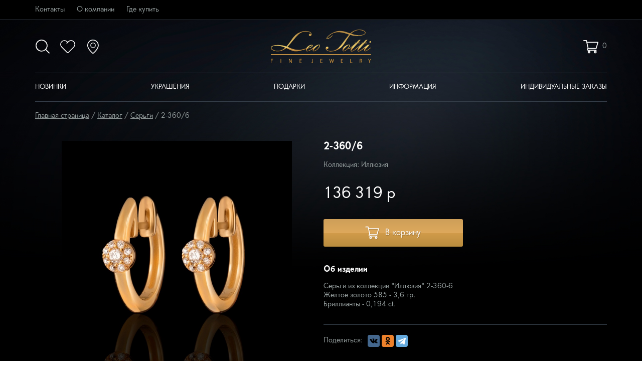

--- FILE ---
content_type: text/html; charset=UTF-8
request_url: https://leototti.ru/catalog/sergi/2-360-6/
body_size: 9751
content:
<!DOCTYPE html>
<html lang="ru">

<script>
    var fav;
</script>

<head>
    <meta charset="utf-8">
    <meta http-equiv="Content-Type" content="text/html; charset=UTF-8" />
<meta name="keywords" content="2-360/6, купить 2-360/6, приобрести 2-360/6, 2-360/6,  2-360/6 с камнями, 2-360/6 из золота, 2-360/6 из серебра" />
<meta name="description" content="Купить серьги, кольца, подвески, браслеты из золота с драгоценными и полудрагоценными камнями в ЛеоТотти." />
<link href="/bitrix/js/ui/design-tokens/dist/ui.design-tokens.min.css?172804508923463" type="text/css"  rel="stylesheet" />
<link href="/bitrix/js/ui/fonts/opensans/ui.font.opensans.min.css?16800820472320" type="text/css"  rel="stylesheet" />
<link href="/bitrix/js/main/popup/dist/main.popup.bundle.min.css?174187509026589" type="text/css"  rel="stylesheet" />
<script>if(!window.BX)window.BX={};if(!window.BX.message)window.BX.message=function(mess){if(typeof mess==='object'){for(let i in mess) {BX.message[i]=mess[i];} return true;}};</script>
<script>(window.BX||top.BX).message({"pull_server_enabled":"N","pull_config_timestamp":0,"shared_worker_allowed":"Y","pull_guest_mode":"N","pull_guest_user_id":0,"pull_worker_mtime":1741875070});(window.BX||top.BX).message({"PULL_OLD_REVISION":"Для продолжения корректной работы с сайтом необходимо перезагрузить страницу."});</script>
<script>(window.BX||top.BX).message({"JS_CORE_LOADING":"Загрузка...","JS_CORE_NO_DATA":"- Нет данных -","JS_CORE_WINDOW_CLOSE":"Закрыть","JS_CORE_WINDOW_EXPAND":"Развернуть","JS_CORE_WINDOW_NARROW":"Свернуть в окно","JS_CORE_WINDOW_SAVE":"Сохранить","JS_CORE_WINDOW_CANCEL":"Отменить","JS_CORE_WINDOW_CONTINUE":"Продолжить","JS_CORE_H":"ч","JS_CORE_M":"м","JS_CORE_S":"с","JSADM_AI_HIDE_EXTRA":"Скрыть лишние","JSADM_AI_ALL_NOTIF":"Показать все","JSADM_AUTH_REQ":"Требуется авторизация!","JS_CORE_WINDOW_AUTH":"Войти","JS_CORE_IMAGE_FULL":"Полный размер"});</script>

<script src="/bitrix/js/main/core/core.min.js?1741875101225353"></script>

<script>BX.Runtime.registerExtension({"name":"main.core","namespace":"BX","loaded":true});</script>
<script>BX.setJSList(["\/bitrix\/js\/main\/core\/core_ajax.js","\/bitrix\/js\/main\/core\/core_promise.js","\/bitrix\/js\/main\/polyfill\/promise\/js\/promise.js","\/bitrix\/js\/main\/loadext\/loadext.js","\/bitrix\/js\/main\/loadext\/extension.js","\/bitrix\/js\/main\/polyfill\/promise\/js\/promise.js","\/bitrix\/js\/main\/polyfill\/find\/js\/find.js","\/bitrix\/js\/main\/polyfill\/includes\/js\/includes.js","\/bitrix\/js\/main\/polyfill\/matches\/js\/matches.js","\/bitrix\/js\/ui\/polyfill\/closest\/js\/closest.js","\/bitrix\/js\/main\/polyfill\/fill\/main.polyfill.fill.js","\/bitrix\/js\/main\/polyfill\/find\/js\/find.js","\/bitrix\/js\/main\/polyfill\/matches\/js\/matches.js","\/bitrix\/js\/main\/polyfill\/core\/dist\/polyfill.bundle.js","\/bitrix\/js\/main\/core\/core.js","\/bitrix\/js\/main\/polyfill\/intersectionobserver\/js\/intersectionobserver.js","\/bitrix\/js\/main\/lazyload\/dist\/lazyload.bundle.js","\/bitrix\/js\/main\/polyfill\/core\/dist\/polyfill.bundle.js","\/bitrix\/js\/main\/parambag\/dist\/parambag.bundle.js"]);
</script>
<script>BX.Runtime.registerExtension({"name":"ui.design-tokens","namespace":"window","loaded":true});</script>
<script>BX.Runtime.registerExtension({"name":"ui.fonts.opensans","namespace":"window","loaded":true});</script>
<script>BX.Runtime.registerExtension({"name":"main.popup","namespace":"BX.Main","loaded":true});</script>
<script>BX.Runtime.registerExtension({"name":"popup","namespace":"window","loaded":true});</script>
<script>(window.BX||top.BX).message({"LANGUAGE_ID":"ru","FORMAT_DATE":"DD.MM.YYYY","FORMAT_DATETIME":"DD.MM.YYYY HH:MI:SS","COOKIE_PREFIX":"BITRIX_SM","SERVER_TZ_OFFSET":"14400","UTF_MODE":"Y","SITE_ID":"s1","SITE_DIR":"\/","USER_ID":"","SERVER_TIME":1769907576,"USER_TZ_OFFSET":0,"USER_TZ_AUTO":"Y","bitrix_sessid":"0ad7e23cff02add6c26fe09da158dd65"});</script>


<script src="/bitrix/js/pull/protobuf/protobuf.min.js?168008142676433"></script>
<script src="/bitrix/js/pull/protobuf/model.min.js?168008142614190"></script>
<script src="/bitrix/js/main/core/core_promise.min.js?16800792382490"></script>
<script src="/bitrix/js/rest/client/rest.client.min.js?16800813499240"></script>
<script src="/bitrix/js/pull/client/pull.client.min.js?172804499949664"></script>
<script src="/bitrix/js/main/popup/dist/main.popup.bundle.min.js?174187509065924"></script>
<script>
					(function () {
						"use strict";

						var counter = function ()
						{
							var cookie = (function (name) {
								var parts = ("; " + document.cookie).split("; " + name + "=");
								if (parts.length == 2) {
									try {return JSON.parse(decodeURIComponent(parts.pop().split(";").shift()));}
									catch (e) {}
								}
							})("BITRIX_CONVERSION_CONTEXT_s1");

							if (cookie && cookie.EXPIRE >= BX.message("SERVER_TIME"))
								return;

							var request = new XMLHttpRequest();
							request.open("POST", "/bitrix/tools/conversion/ajax_counter.php", true);
							request.setRequestHeader("Content-type", "application/x-www-form-urlencoded");
							request.send(
								"SITE_ID="+encodeURIComponent("s1")+
								"&sessid="+encodeURIComponent(BX.bitrix_sessid())+
								"&HTTP_REFERER="+encodeURIComponent(document.referrer)
							);
						};

						if (window.frameRequestStart === true)
							BX.addCustomEvent("onFrameDataReceived", counter);
						else
							BX.ready(counter);
					})();
				</script>



<script>var _ba = _ba || []; _ba.push(["aid", "dc894c2be1bfe08904abd00d58c35197"]); _ba.push(["host", "leototti.ru"]); (function() {var ba = document.createElement("script"); ba.type = "text/javascript"; ba.async = true;ba.src = (document.location.protocol == "https:" ? "https://" : "http://") + "bitrix.info/ba.js";var s = document.getElementsByTagName("script")[0];s.parentNode.insertBefore(ba, s);})();</script>


    <title>2-360/6 от ЛеоТотти</title>
    <meta http-equiv="X-UA-Compatible" content="IE=edge">
    <meta name="viewport" content="width=device-width, initial-scale=1, maximum-scale=1">

    <link rel="apple-touch-icon" sizes="180x180" href="/apple-touch-icon.png">
    <link rel="icon" type="image/png" sizes="32x32" href="/favicon-32x32.png">
    <link rel="icon" type="image/png" sizes="16x16" href="/favicon-16x16.png">
    <link rel="manifest" href="/site.webmanifest">
    <link rel="mask-icon" href="/safari-pinned-tab.svg" color="#b89469">
    <meta name="msapplication-TileColor" content="#4e1c6a">
    <meta name="theme-color" content="#4e1c6a">

    <meta property="og:image" content="path/to/image.jpg">
    <link rel="stylesheet" href="/local/templates/leototti/css/main.min.css?ver=0.32">

<!-- Google Tag Manager -->
<script>(function(w,d,s,l,i){w[l]=w[l]||[];w[l].push({'gtm.start':
new Date().getTime(),event:'gtm.js'});var f=d.getElementsByTagName(s)[0],
j=d.createElement(s),dl=l!='dataLayer'?'&l='+l:'';j.async=true;j.src=
'https://www.googletagmanager.com/gtm.js?id='+i+dl;f.parentNode.insertBefore(j,f);
})(window,document,'script','dataLayer','GTM-TJN6M6J');</script>
<!-- End Google Tag Manager -->

</head>
<body>
<!-- Google Tag Manager (noscript) -->
<noscript><iframe src="https://www.googletagmanager.com/ns.html?id=GTM-TJN6M6J"
height="0" width="0" style="display:none;visibility:hidden"></iframe></noscript>
<!-- End Google Tag Manager (noscript) -->
 <div class="menu_mobile js_menu_mobile">
    <div class="mobile_links">
        <div class="header_links_block">
            <a href="/search/"><img src="/local/templates/leototti/img/icons/search.svg" alt="search"></a>
            <a href="/lk/favorites"><img src="/local/templates/leototti/img/icons/heart.svg" alt="favorites"></a>
            <a href="#city" class="js_txt_popup_link js_close_menu"><img src="/local/templates/leototti/img/icons/location.svg" alt="city"></a>
        </div>
    </div>
    <div class="mobile_submenu">
        
                        <a href="/contacts/">Контакты</a>
                                <a href="/o-nas/">О компании</a>
                                <a href="/contacts/">Где купить</a>
                    <span>-</span>
        <!--            <a href="#enter" class="js_txt_popup_link">Войти</a>
-->            </div>
    <nav class="mobile_main">
<!--        -->
        <div class="mobile_item js_mobile_item">
            <div class="mobile_title">Новинки<a href="#" class="arrow js_mobile_title"></a></div>
            <div class="mobile_content js_mobile_content">
                <div class="big js_grid_item">
    <a href="/catalog/tsirk/" class="img">
        <img src="/local/templates/leototti/upload/news_1.jpg" alt="img">
    </a>
</div>
<div class="big js_grid_item">
    <a href="/catalog/babochki/" class="img">
        <img src="/local/templates/leototti/upload/news_2.jpg" alt="img">
    </a>
</div>            </div>
        </div>
        <div class="mobile_item js_mobile_item">
            <div class="mobile_title">Украшения<a href="#" class="arrow js_mobile_title"></a></div>
            <div class="mobile_content js_mobile_content">
                
<div class="js_grid_item"><a href="/catalog/all/" class="link">Все украшения</a></div><div class="js_grid_item"><a href="/catalog/kollektsii/" class="link">Коллекции</a><ul><li><a href="/catalog/angel/">Ангелы</a></li><li><a href="/catalog/babochki/">Бабочки</a></li><li><a href="/catalog/balerina/">Балерина</a></li><li><a href="/catalog/vera/">Вера</a></li><li><a href="/catalog/vitrazhi-notr-dama/">Витражи Нотр Дама</a></li><li><a href="/catalog/geran/">Герань</a></li><li><a href="/catalog/gingko/">Гингко</a></li><li><a href="/catalog/gratsiya/">Грация</a></li><li><a href="/catalog/izdeliya-dlya-muzhchin/">Изделия для мужчин</a></li><li><a href="/catalog/illyuziya/">Иллюзия</a></li><li><a href="/catalog/kameya/">Камея</a></li><li><a href="/catalog/kashmir/">Кашмир</a></li><li><a href="/catalog/klassika/">Классика</a></li><li><a href="/catalog/krasota-rozhdennaya-v-lyubvi/">Красота, рожденная в любви</a></li><li><a href="/catalog/mif/">Миф</a></li><li><a href="/catalog/morskaya/">Морская</a></li><li><a href="/catalog/nezhnoe-prikosnovenie/">Нежное прикосновение</a></li><li><a href="/catalog/numezmatika/">Нумезматика</a></li><li><a href="/catalog/pantera/">Пантера</a></li><li><a href="/catalog/paporotnik/">Папоротник</a></li><li><a href="/catalog/svadebnaya/">Свадебная</a></li><li><a href="/catalog/svetomuzyka/">Светомузыка</a></li><li><a href="/catalog/tsvety-tsvety/">Цветы, цветы</a></li><li><a href="/catalog/tsirk/">Цирк</a></li><li><a href="/catalog/eksklyuzivnye-izdeliya/">Эксклюзивные изделия</a></li></ul><a href="/catalog/kollektsii/" class="more">Смотреть всё<svg xmlns="http://www.w3.org/2000/svg" width="4.561" height="8" viewBox="0 0 4.561 8"><g transform="translate(0 8) rotate(-90)"><path d="M4,101.7a.559.559,0,0,1-.4-.164L.165,98.1A.56.56,0,0,1,.957,97.3L4,100.348,7.044,97.3a.56.56,0,0,1,.792.792l-3.44,3.44A.558.558,0,0,1,4,101.7Z" transform="translate(-0.001 -97.14)"/></g></svg></a></div><div class="js_grid_item"><a href="/catalog/koltsa/" class="link">Кольца</a><ul><li><a href="/catalog/brilliantovye-koltsa/">Бриллиантовые кольца</a></li><li><a href="/catalog/kokteylnye-koltsa/">Коктейльные кольца</a></li><li><a href="/catalog/koltsa-s-tsvetnymi-kamnyami/">Кольца с цветными камнями</a></li><li><a href="/catalog/obruchalnye-koltsa/">Обручальные кольца</a></li><li><a href="/catalog/pomolvochnye-koltsa/">Помолвочные кольца</a></li><li><a href="/catalog/serebryanye-koltsa/">Серебряные кольца</a></li></ul><a href="/catalog/koltsa/" class="more">Смотреть всё<svg xmlns="http://www.w3.org/2000/svg" width="4.561" height="8" viewBox="0 0 4.561 8"><g transform="translate(0 8) rotate(-90)"><path d="M4,101.7a.559.559,0,0,1-.4-.164L.165,98.1A.56.56,0,0,1,.957,97.3L4,100.348,7.044,97.3a.56.56,0,0,1,.792.792l-3.44,3.44A.558.558,0,0,1,4,101.7Z" transform="translate(-0.001 -97.14)"/></g></svg></a></div><div class="js_grid_item"><a href="/catalog/sergi/" class="link">Серьги</a><ul><li><a href="/catalog/dlinnye-sergi/">Длинные серьги</a></li><li><a href="/catalog/serebryanye-sergi/">Серебряные серьги</a></li><li><a href="/catalog/sergi-gvozdiki/">Серьги гвоздики</a></li><li><a href="/catalog/sergi-s-brilliantami/">Серьги с бриллиантами</a></li><li><a href="/catalog/sergi-s-tsvetnymi-kamnyami/">Серьги с цветными камнями</a></li><li><a href="/catalog/sergi-skobki/">Серьги скобки</a></li></ul><a href="/catalog/sergi/" class="more">Смотреть всё<svg xmlns="http://www.w3.org/2000/svg" width="4.561" height="8" viewBox="0 0 4.561 8"><g transform="translate(0 8) rotate(-90)"><path d="M4,101.7a.559.559,0,0,1-.4-.164L.165,98.1A.56.56,0,0,1,.957,97.3L4,100.348,7.044,97.3a.56.56,0,0,1,.792.792l-3.44,3.44A.558.558,0,0,1,4,101.7Z" transform="translate(-0.001 -97.14)"/></g></svg></a></div><div class="js_grid_item"><a href="/catalog/braslety/" class="link">Браслеты</a><ul><li><a href="/catalog/braslety-s-brilliantami/">Браслеты с бриллиантами</a></li><li><a href="/catalog/serebryanye-braslety/">Серебряные браслеты</a></li></ul><a href="/catalog/braslety/" class="more">Смотреть всё<svg xmlns="http://www.w3.org/2000/svg" width="4.561" height="8" viewBox="0 0 4.561 8"><g transform="translate(0 8) rotate(-90)"><path d="M4,101.7a.559.559,0,0,1-.4-.164L.165,98.1A.56.56,0,0,1,.957,97.3L4,100.348,7.044,97.3a.56.56,0,0,1,.792.792l-3.44,3.44A.558.558,0,0,1,4,101.7Z" transform="translate(-0.001 -97.14)"/></g></svg></a></div><div class="js_grid_item"><a href="/catalog/broshi/" class="link">Броши</a></div><div class="js_grid_item"><a href="/catalog/zaponki/" class="link">Запонки</a></div><div class="js_grid_item"><a href="/catalog/podveski/" class="link">Подвески</a><ul><li><a href="/catalog/kresty/">Кресты</a></li><li><a href="/catalog/podveski-s-brilliantami/">Подвески с бриллиантами</a></li><li><a href="/catalog/podveski-s-tsvetnymi-kamnyami/">Подвески с цветными камнями</a></li><li><a href="/catalog/serebryanye-podveski/">Серебряные подвески</a></li></ul><a href="/catalog/podveski/" class="more">Смотреть всё<svg xmlns="http://www.w3.org/2000/svg" width="4.561" height="8" viewBox="0 0 4.561 8"><g transform="translate(0 8) rotate(-90)"><path d="M4,101.7a.559.559,0,0,1-.4-.164L.165,98.1A.56.56,0,0,1,.957,97.3L4,100.348,7.044,97.3a.56.56,0,0,1,.792.792l-3.44,3.44A.558.558,0,0,1,4,101.7Z" transform="translate(-0.001 -97.14)"/></g></svg></a></div>            </div>
        </div>
        <div class="mobile_item js_mobile_item">
            <div class="mobile_title">Подарки<a href="#" class="arrow js_mobile_title"></a></div>
            <div class="mobile_content js_mobile_content">
                <div>
    <a href="/catalog/do-10000/" class="link">до 10 000</a>
</div>
<div>
    <a href="/catalog/do-30000/" class="link">до 30 000</a>
</div>
<div>
    <a href="/catalog/do-100000/" class="link">до 100 000</a>
</div>
<div>
    <a href="/catalog/ot-100000/" class="link">от 100 000</a>
</div>            </div>
        </div>
        <div class="mobile_item js_mobile_item">
            <div class="mobile_title">Информация<a href="#" class="arrow js_mobile_title"></a></div>
            <div class="mobile_content js_mobile_content">
                <div>
 <a href="/trendy/" class="link">Тренды</a>
	<ul>
		<li><a href="/trendy/illyuziya">Иллюзия</a></li>
		<li><a href="/trendy/sochetanie-matovoy-i-polirovannoy-poverkhnosti">Сочетание матовой и полированной поверхностей</a></li>
		<li><a href="/trendy/gidrotermalnye-samotsvety">Гидротермальные самоцветы</a></li>
		<li><a href="/trendy/serebryannye-ukrasheniya">Серебряные украшения</a></li>
		<li><a href="/trendy/ukrasheniya-s-brilliantami">Украшения с бриллиантами</a></li>
	</ul>
</div>
<div>
 <a href="/metally-i-kamni/" class="link">Металлы и камни</a>
	<ul>
		<li><a href="/metally-i-kamni/kamni-ot-a-do-ya/">Камни А-Я</a></li>
		<li><a href="/metally-i-kamni/kamni-po-znakam-zodiaka">Камни зодиака</a></li>
		<li><a href="/metally-i-kamni/kamni-po-godovshchinam-svadby/">Камни годовщины свадеб</a></li>
		<li><a href="/metally-i-kamni/o-brilliantakh">О бриллиантах</a></li>
	</ul>
</div>
<div>
 <a href="/o-nas" class="link">О нас</a>
</div>
<div>
 <a href="https://www.instagram.com/leototti_official/" class="link">Наш инстаграмм</a>
</div>
 <br>            </div>
        </div>
        <div class="mobile_item js_mobile_item">
            <div class="mobile_title">Индивидуальные заказы<a href="#" class="arrow js_mobile_title"></a></div>
            <div class="mobile_content js_mobile_content">
                <div>
 <a href="/catalog/with-engraving/" class="link">Украшения с возможностью нанести гравировку</a>
</div>
<div>
 <a href="/ukrasheniya-na-zakaz" class="link">Украшения на заказ</a>
</div>
 <br>            </div>
        </div>

    </nav>
</div>
<header data-bg="/local/templates/leototti/img/bg_header.jpg">
    <div class="header_top">
        <div class="wrapper">
            <div>
                
                        <a href="/contacts/">Контакты</a>
                                <a href="/o-nas/">О компании</a>
                                <a href="/contacts/">Где купить</a>
                        </div>
            <div>
                <!--                    <a href="#enter" class="js_txt_popup_link">Войти</a>-->
                            </div>
        </div>
    </div>
    <div class="header_main">
        <div class="wrapper">
            <div class="header_links_block">
                <a href="/search/"><img src="/local/templates/leototti/img/icons/search.svg" alt="search"></a>
                <a href="/lk/favorites"><img src="/local/templates/leototti/img/icons/heart.svg" alt="favorites"></a>
                <a href="/include/ajax/cities.php" class="js_ajax_popup_link"><img src="/local/templates/leototti/img/icons/location.svg" alt="city"></a>
            </div>
            <a href="/" class="logo">
                <img src="/local/templates/leototti/img/logo.svg" alt="leo totti">
            </a>
            <div class="mobile_header_right">
                <div class="mobile_basket">
                    
<div id="bx_basketFKauiI" class="bx-basket"><!--'start_frame_cache_bx_basketFKauiI'--><a href="/order/">
    <svg xmlns="http://www.w3.org/2000/svg" xmlns:xlink="http://www.w3.org/1999/xlink" width="30" height="30" viewBox="0 0 30 30"><defs><clipPath id="a"><rect width="30" height="30" fill="none"/></clipPath></defs><g clip-path="url(#a)"><rect width="30" height="30" fill="none"/><path d="M17702.211,1655.729a2.638,2.638,0,1,1,2.635,2.64A2.638,2.638,0,0,1,17702.211,1655.729Zm1.76,0a.878.878,0,1,0,.875-.876A.878.878,0,0,0,17703.971,1655.729Zm-14.18,0a2.636,2.636,0,1,1,2.637,2.64A2.638,2.638,0,0,1,17689.791,1655.729Zm1.756,0a.878.878,0,1,0,.881-.876A.882.882,0,0,0,17691.547,1655.729Zm-.881-2.636a2.634,2.634,0,0,1-1.043-5.054c-.17-.751-3.062-13.779-3.174-14.281h-4.57a.88.88,0,0,1,0-1.76h5.271a.878.878,0,0,1,.857.689l.633,2.827h21.48a.879.879,0,0,1,.846,1.12l-3.516,12.308a.877.877,0,0,1-.846.636h-15.939a.88.88,0,0,0,0,1.76h15.939a.878.878,0,1,1,0,1.756Zm.707-5.272h14.566l3.014-10.548h-19.922Z" transform="translate(-17681 -1629.998)" /></g></svg>
    <span class="num js_basket_num">0</span>
</a><!--'end_frame_cache_bx_basketFKauiI'--></div>                </div>
                <a href="#" class="hamburger hamburger--squeeze js_hamburger">
                    <span class="hamburger-box">
                        <span class="hamburger-inner"></span>
                    </span>
                </a>
            </div>
            <div class="header_links_block">
                
<div id="bx_basketT0kNhm" class="bx-basket"><!--'start_frame_cache_bx_basketT0kNhm'--><a href="/order/">
    <svg xmlns="http://www.w3.org/2000/svg" xmlns:xlink="http://www.w3.org/1999/xlink" width="30" height="30" viewBox="0 0 30 30"><defs><clipPath id="a"><rect width="30" height="30" fill="none"/></clipPath></defs><g clip-path="url(#a)"><rect width="30" height="30" fill="none"/><path d="M17702.211,1655.729a2.638,2.638,0,1,1,2.635,2.64A2.638,2.638,0,0,1,17702.211,1655.729Zm1.76,0a.878.878,0,1,0,.875-.876A.878.878,0,0,0,17703.971,1655.729Zm-14.18,0a2.636,2.636,0,1,1,2.637,2.64A2.638,2.638,0,0,1,17689.791,1655.729Zm1.756,0a.878.878,0,1,0,.881-.876A.882.882,0,0,0,17691.547,1655.729Zm-.881-2.636a2.634,2.634,0,0,1-1.043-5.054c-.17-.751-3.062-13.779-3.174-14.281h-4.57a.88.88,0,0,1,0-1.76h5.271a.878.878,0,0,1,.857.689l.633,2.827h21.48a.879.879,0,0,1,.846,1.12l-3.516,12.308a.877.877,0,0,1-.846.636h-15.939a.88.88,0,0,0,0,1.76h15.939a.878.878,0,1,1,0,1.756Zm.707-5.272h14.566l3.014-10.548h-19.922Z" transform="translate(-17681 -1629.998)" /></g></svg>
    <span class="num js_basket_num">0</span>
</a><!--'end_frame_cache_bx_basketT0kNhm'--></div>            </div>
        </div>
    </div>
    <nav class="menu_main">
        <div class="wrapper">
<!--            -->            <div class="menu_item js_menu_item">
                <span class="menu_item_link">Новинки</span>
                <div class="menu_item_content js_menu_item_content">
                    <div class="menu_row js_grid">
                        <div class="big js_grid_item">
    <a href="/catalog/tsirk/" class="img">
        <img src="/local/templates/leototti/upload/news_1.jpg" alt="img">
    </a>
</div>
<div class="big js_grid_item">
    <a href="/catalog/babochki/" class="img">
        <img src="/local/templates/leototti/upload/news_2.jpg" alt="img">
    </a>
</div>                    </div>
                </div>
            </div>
            <div class="menu_item js_menu_item">
                <span class="menu_item_link">Украшения</span>
                <div class="menu_item_content js_menu_item_content">
                    <div class="menu_row js_grid">
                        
<div class="js_grid_item"><a href="/catalog/all/" class="link">Все украшения</a></div><div class="js_grid_item"><a href="/catalog/kollektsii/" class="link">Коллекции</a><ul><li><a href="/catalog/angel/">Ангелы</a></li><li><a href="/catalog/babochki/">Бабочки</a></li><li><a href="/catalog/balerina/">Балерина</a></li><li><a href="/catalog/vera/">Вера</a></li><li><a href="/catalog/vitrazhi-notr-dama/">Витражи Нотр Дама</a></li><li><a href="/catalog/geran/">Герань</a></li><li><a href="/catalog/gingko/">Гингко</a></li><li><a href="/catalog/gratsiya/">Грация</a></li><li><a href="/catalog/izdeliya-dlya-muzhchin/">Изделия для мужчин</a></li><li><a href="/catalog/illyuziya/">Иллюзия</a></li><li><a href="/catalog/kameya/">Камея</a></li><li><a href="/catalog/kashmir/">Кашмир</a></li><li><a href="/catalog/klassika/">Классика</a></li><li><a href="/catalog/krasota-rozhdennaya-v-lyubvi/">Красота, рожденная в любви</a></li><li><a href="/catalog/mif/">Миф</a></li><li><a href="/catalog/morskaya/">Морская</a></li><li><a href="/catalog/nezhnoe-prikosnovenie/">Нежное прикосновение</a></li><li><a href="/catalog/numezmatika/">Нумезматика</a></li><li><a href="/catalog/pantera/">Пантера</a></li><li><a href="/catalog/paporotnik/">Папоротник</a></li><li><a href="/catalog/svadebnaya/">Свадебная</a></li><li><a href="/catalog/svetomuzyka/">Светомузыка</a></li><li><a href="/catalog/tsvety-tsvety/">Цветы, цветы</a></li><li><a href="/catalog/tsirk/">Цирк</a></li><li><a href="/catalog/eksklyuzivnye-izdeliya/">Эксклюзивные изделия</a></li></ul><a href="/catalog/kollektsii/" class="more">Смотреть всё<svg xmlns="http://www.w3.org/2000/svg" width="4.561" height="8" viewBox="0 0 4.561 8"><g transform="translate(0 8) rotate(-90)"><path d="M4,101.7a.559.559,0,0,1-.4-.164L.165,98.1A.56.56,0,0,1,.957,97.3L4,100.348,7.044,97.3a.56.56,0,0,1,.792.792l-3.44,3.44A.558.558,0,0,1,4,101.7Z" transform="translate(-0.001 -97.14)"/></g></svg></a></div><div class="js_grid_item"><a href="/catalog/koltsa/" class="link">Кольца</a><ul><li><a href="/catalog/brilliantovye-koltsa/">Бриллиантовые кольца</a></li><li><a href="/catalog/kokteylnye-koltsa/">Коктейльные кольца</a></li><li><a href="/catalog/koltsa-s-tsvetnymi-kamnyami/">Кольца с цветными камнями</a></li><li><a href="/catalog/obruchalnye-koltsa/">Обручальные кольца</a></li><li><a href="/catalog/pomolvochnye-koltsa/">Помолвочные кольца</a></li><li><a href="/catalog/serebryanye-koltsa/">Серебряные кольца</a></li></ul><a href="/catalog/koltsa/" class="more">Смотреть всё<svg xmlns="http://www.w3.org/2000/svg" width="4.561" height="8" viewBox="0 0 4.561 8"><g transform="translate(0 8) rotate(-90)"><path d="M4,101.7a.559.559,0,0,1-.4-.164L.165,98.1A.56.56,0,0,1,.957,97.3L4,100.348,7.044,97.3a.56.56,0,0,1,.792.792l-3.44,3.44A.558.558,0,0,1,4,101.7Z" transform="translate(-0.001 -97.14)"/></g></svg></a></div><div class="js_grid_item"><a href="/catalog/sergi/" class="link">Серьги</a><ul><li><a href="/catalog/dlinnye-sergi/">Длинные серьги</a></li><li><a href="/catalog/serebryanye-sergi/">Серебряные серьги</a></li><li><a href="/catalog/sergi-gvozdiki/">Серьги гвоздики</a></li><li><a href="/catalog/sergi-s-brilliantami/">Серьги с бриллиантами</a></li><li><a href="/catalog/sergi-s-tsvetnymi-kamnyami/">Серьги с цветными камнями</a></li><li><a href="/catalog/sergi-skobki/">Серьги скобки</a></li></ul><a href="/catalog/sergi/" class="more">Смотреть всё<svg xmlns="http://www.w3.org/2000/svg" width="4.561" height="8" viewBox="0 0 4.561 8"><g transform="translate(0 8) rotate(-90)"><path d="M4,101.7a.559.559,0,0,1-.4-.164L.165,98.1A.56.56,0,0,1,.957,97.3L4,100.348,7.044,97.3a.56.56,0,0,1,.792.792l-3.44,3.44A.558.558,0,0,1,4,101.7Z" transform="translate(-0.001 -97.14)"/></g></svg></a></div><div class="js_grid_item"><a href="/catalog/braslety/" class="link">Браслеты</a><ul><li><a href="/catalog/braslety-s-brilliantami/">Браслеты с бриллиантами</a></li><li><a href="/catalog/serebryanye-braslety/">Серебряные браслеты</a></li></ul><a href="/catalog/braslety/" class="more">Смотреть всё<svg xmlns="http://www.w3.org/2000/svg" width="4.561" height="8" viewBox="0 0 4.561 8"><g transform="translate(0 8) rotate(-90)"><path d="M4,101.7a.559.559,0,0,1-.4-.164L.165,98.1A.56.56,0,0,1,.957,97.3L4,100.348,7.044,97.3a.56.56,0,0,1,.792.792l-3.44,3.44A.558.558,0,0,1,4,101.7Z" transform="translate(-0.001 -97.14)"/></g></svg></a></div><div class="js_grid_item"><a href="/catalog/broshi/" class="link">Броши</a></div><div class="js_grid_item"><a href="/catalog/zaponki/" class="link">Запонки</a></div><div class="js_grid_item"><a href="/catalog/podveski/" class="link">Подвески</a><ul><li><a href="/catalog/kresty/">Кресты</a></li><li><a href="/catalog/podveski-s-brilliantami/">Подвески с бриллиантами</a></li><li><a href="/catalog/podveski-s-tsvetnymi-kamnyami/">Подвески с цветными камнями</a></li><li><a href="/catalog/serebryanye-podveski/">Серебряные подвески</a></li></ul><a href="/catalog/podveski/" class="more">Смотреть всё<svg xmlns="http://www.w3.org/2000/svg" width="4.561" height="8" viewBox="0 0 4.561 8"><g transform="translate(0 8) rotate(-90)"><path d="M4,101.7a.559.559,0,0,1-.4-.164L.165,98.1A.56.56,0,0,1,.957,97.3L4,100.348,7.044,97.3a.56.56,0,0,1,.792.792l-3.44,3.44A.558.558,0,0,1,4,101.7Z" transform="translate(-0.001 -97.14)"/></g></svg></a></div>                    </div>
                </div>
            </div>
            <div class="menu_item js_menu_item">
                <span class="menu_item_link">Подарки</span>
                <div class="menu_item_content js_menu_item_content">
                    <div class="menu_row">
                        <div>
    <a href="/catalog/do-10000/" class="link">до 10 000</a>
</div>
<div>
    <a href="/catalog/do-30000/" class="link">до 30 000</a>
</div>
<div>
    <a href="/catalog/do-100000/" class="link">до 100 000</a>
</div>
<div>
    <a href="/catalog/ot-100000/" class="link">от 100 000</a>
</div>                    </div>
                </div>
            </div>
            <div class="menu_item js_menu_item">
                <span class="menu_item_link">Информация</span>
                <div class="menu_item_content js_menu_item_content">
                    <div class="menu_row">
                        <div>
 <a href="/trendy/" class="link">Тренды</a>
	<ul>
		<li><a href="/trendy/illyuziya">Иллюзия</a></li>
		<li><a href="/trendy/sochetanie-matovoy-i-polirovannoy-poverkhnosti">Сочетание матовой и полированной поверхностей</a></li>
		<li><a href="/trendy/gidrotermalnye-samotsvety">Гидротермальные самоцветы</a></li>
		<li><a href="/trendy/serebryannye-ukrasheniya">Серебряные украшения</a></li>
		<li><a href="/trendy/ukrasheniya-s-brilliantami">Украшения с бриллиантами</a></li>
	</ul>
</div>
<div>
 <a href="/metally-i-kamni/" class="link">Металлы и камни</a>
	<ul>
		<li><a href="/metally-i-kamni/kamni-ot-a-do-ya/">Камни А-Я</a></li>
		<li><a href="/metally-i-kamni/kamni-po-znakam-zodiaka">Камни зодиака</a></li>
		<li><a href="/metally-i-kamni/kamni-po-godovshchinam-svadby/">Камни годовщины свадеб</a></li>
		<li><a href="/metally-i-kamni/o-brilliantakh">О бриллиантах</a></li>
	</ul>
</div>
<div>
 <a href="/o-nas" class="link">О нас</a>
</div>
<div>
 <a href="https://www.instagram.com/leototti_official/" class="link">Наш инстаграмм</a>
</div>
 <br>                    </div>
                </div>
            </div>
            <div class="menu_item js_menu_item">
                <span class="menu_item_link">Индивидуальные заказы</span>
                <div class="menu_item_content js_menu_item_content">
                    <div class="menu_row">
                        <div>
 <a href="/catalog/with-engraving/" class="link">Украшения с возможностью нанести гравировку</a>
</div>
<div>
 <a href="/ukrasheniya-na-zakaz" class="link">Украшения на заказ</a>
</div>
 <br>
                    </div>
                </div>
            </div>
        </div>
    </nav>
</header>

    <main>
        <div class="wrapper">
            <div class="navigation"><a href="/" title="Главная страница" itemprop="url">Главная страница</a> / <a href="/catalog/" title="Каталог" itemprop="url">Каталог</a> / <a href="/catalog/sergi/" title="Серьги" itemprop="url">Серьги</a> / <span itemprop="name">2-360/6</span></div>


<div class="product_main">
    <div class="product_foto">
                                <div class="product_main_slider single">
                <div class="main_item">
                    <div class="img">
                        <img data-src="/upload/resize_cache/iblock/dd7/896_896_0/dd7a9a546539768e38e6883755f91622.jpeg" alt="2-360/6" class="lazy img_opacity">
                        <noscript><img src="</upload/resize_cache/iblock/dd7/896_896_0/dd7a9a546539768e38e6883755f91622.jpeg" alt="2-360/6"></noscript>
                    </div>
                </div>
            </div>
            </div>
    <div class="product_desc">
        <h1>2-360/6</h1>
        <div class="title_info">Коллекция: Иллюзия</div>
        <div class="price">136 319 р</div>
        <div class="product_links">
            <div class="product_links_item">
                <a href="#" class="btn accent js_a2b" data-productid="13224"><span class="txt"><img src="/local/templates/leototti/img/icons/cart_2.svg" alt="icon"><span>В корзину</span></span></a>
            </div>
                    </div>
        <div class="product_txt">
            <div class="title">Об изделии</div>
            <p>Серьги из коллекции &quot;Иллюзия&quot; 2-360-6<br />
Желтое золото 585 - 3,6 гр.<br />
Бриллианты - 0,194 ct.</p>
        </div>
        <div class="product_social">
            <div class="title">Поделиться:</div>
            <script src="https://yastatic.net/es5-shims/0.0.2/es5-shims.min.js"></script>
            <script src="https://yastatic.net/share2/share.js"></script>
            <div class="ya-share2" data-services="vkontakte,facebook,odnoklassniki,telegram"></div>
        </div>
    </div>
</div>


</div><!--wrapper-->
<div class="product_also">
    <div class="wrapper">
        <h4>Из этой коллекции</h4>
        
<div class="product_also_captions js_product_also_captions">
    <a href="#" data-collection="0" class="active">Все изделия</a>
            <a href="#" data-collection="9">Кольца</a>
            <a href="#" data-collection="13">Серьги</a>
    </div>
<div class="product_also_content js_product_also_content">
    <div class="product_row_same">
                                
            <a href="/catalog/koltsa/1_663/" data-collection="9, 9"
               class="product_card">
                <span class="content">
                    <span class="img_block">
                            <img data-src="/upload/resize_cache/iblock/601/436_436_0/6017db22b4122263c469a1a01fccbac5.jpg" alt="1-663"
                                 class="lazy img_opacity">
                            <noscript><img src="/upload/resize_cache/iblock/601/436_436_0/6017db22b4122263c469a1a01fccbac5.jpg"
                                           alt="1-663"></noscript>
                    </span>
                    <span class="txt_block">
                        <span class="title">1-663</span>
                        <span class="txt">Кольцо 1-663 из белого золота с бриллиантами</span>
                        <span class="price"></span>
                    </span>
                </span>
            </a>
                                
            <a href="/catalog/koltsa/1-349/" data-collection="9, 9, 9"
               class="product_card">
                <span class="content">
                    <span class="img_block">
                            <img data-src="/upload/resize_cache/iblock/d0a/436_436_0/d0ac8e9a05a6fceae66028a42b1c55b2.jpeg" alt="1-349"
                                 class="lazy img_opacity">
                            <noscript><img src="/upload/resize_cache/iblock/d0a/436_436_0/d0ac8e9a05a6fceae66028a42b1c55b2.jpeg"
                                           alt="1-349"></noscript>
                    </span>
                    <span class="txt_block">
                        <span class="title">1-349</span>
                        <span class="txt">Кольцо из коллекции &quot;Иллюзия&quot; 1-349<br />
Белое золото 585 - 2,5 гр.<br />
Бриллианты - 0,177 ct.</span>
                        <span class="price"></span>
                    </span>
                </span>
            </a>
                                
            <a href="/catalog/sergi/2-360-6/" data-collection="13, 13, 13"
               class="product_card">
                <span class="content">
                    <span class="img_block">
                            <img data-src="/upload/resize_cache/iblock/dd7/436_436_0/dd7a9a546539768e38e6883755f91622.jpeg" alt="2-360/6"
                                 class="lazy img_opacity">
                            <noscript><img src="/upload/resize_cache/iblock/dd7/436_436_0/dd7a9a546539768e38e6883755f91622.jpeg"
                                           alt="2-360/6"></noscript>
                    </span>
                    <span class="txt_block">
                        <span class="title">2-360/6</span>
                        <span class="txt">Серьги из коллекции &quot;Иллюзия&quot; 2-360-6<br />
Желтое золото 585 - 3,6 гр.<br />
Бриллианты - 0,194 ct.</span>
                        <span class="price"></span>
                    </span>
                </span>
            </a>
                                
            <a href="/catalog/sergi/2-360-5/" data-collection="13, 13, 13"
               class="product_card">
                <span class="content">
                    <span class="img_block">
                            <img data-src="/upload/resize_cache/iblock/774/436_436_0/774f246ea0730836e27b51a248ba1cf9.jpeg" alt="2-360/5"
                                 class="lazy img_opacity">
                            <noscript><img src="/upload/resize_cache/iblock/774/436_436_0/774f246ea0730836e27b51a248ba1cf9.jpeg"
                                           alt="2-360/5"></noscript>
                    </span>
                    <span class="txt_block">
                        <span class="title">2-360/5</span>
                        <span class="txt">Серьги из коллекции &quot;Иллюзия&quot; 2-360/5<br />
Желтое золото 585 - 4,1 гр.<br />
Бриллианты - 0,196 ct.</span>
                        <span class="price"></span>
                    </span>
                </span>
            </a>
            </div>
</div>






    </div>
</div>
<div class="wrapper">
    <h4>Другие разделы</h4>
    
<div class="slider_sub js_slider_sub">
    
                        <div>
            <a href="/catalog/kollektsii/" class="collection_item">
                <span class="content">
                    <span class="img_block">
                        <img data-src="/upload/iblock/89e/89ed68c98621d708e5c7dcce1fbb2801.jpg" alt="Коллекции" class="lazy img_opacity">
                        <noscript><img src="/upload/iblock/89e/89ed68c98621d708e5c7dcce1fbb2801.jpg" alt="Коллекции"></noscript>
                    </span>
                    <span class="txt_block">
                        <span class="title">Коллекции</span>
                        <span class="more">Подробнее</span>
                    </span>
                </span>
            </a>
        </div>
    
                        <div>
            <a href="/catalog/koltsa/" class="collection_item">
                <span class="content">
                    <span class="img_block">
                        <img data-src="/upload/iblock/a71/a7136f3f9ebaaffb26507b542e927223.jpg" alt="Кольца" class="lazy img_opacity">
                        <noscript><img src="/upload/iblock/a71/a7136f3f9ebaaffb26507b542e927223.jpg" alt="Кольца"></noscript>
                    </span>
                    <span class="txt_block">
                        <span class="title">Кольца</span>
                        <span class="more">Подробнее</span>
                    </span>
                </span>
            </a>
        </div>
    
                        <div>
            <a href="/catalog/sergi/" class="collection_item">
                <span class="content">
                    <span class="img_block">
                        <img data-src="/upload/iblock/81c/81c6e6345bd7b13f8a1ac6eaeb4a4384.jpg" alt="Серьги" class="lazy img_opacity">
                        <noscript><img src="/upload/iblock/81c/81c6e6345bd7b13f8a1ac6eaeb4a4384.jpg" alt="Серьги"></noscript>
                    </span>
                    <span class="txt_block">
                        <span class="title">Серьги</span>
                        <span class="more">Подробнее</span>
                    </span>
                </span>
            </a>
        </div>
    
                        <div>
            <a href="/catalog/braslety/" class="collection_item">
                <span class="content">
                    <span class="img_block">
                        <img data-src="/upload/iblock/87f/87face4919ea70640c15f5a215fe8cf4.jpg" alt="Браслеты" class="lazy img_opacity">
                        <noscript><img src="/upload/iblock/87f/87face4919ea70640c15f5a215fe8cf4.jpg" alt="Браслеты"></noscript>
                    </span>
                    <span class="txt_block">
                        <span class="title">Браслеты</span>
                        <span class="more">Подробнее</span>
                    </span>
                </span>
            </a>
        </div>
    
                        <div>
            <a href="/catalog/broshi/" class="collection_item">
                <span class="content">
                    <span class="img_block">
                        <img data-src="/upload/iblock/64f/64f4d5ed12d7333a1ca049ee43497afb.jpg" alt="Броши" class="lazy img_opacity">
                        <noscript><img src="/upload/iblock/64f/64f4d5ed12d7333a1ca049ee43497afb.jpg" alt="Броши"></noscript>
                    </span>
                    <span class="txt_block">
                        <span class="title">Броши</span>
                        <span class="more">Подробнее</span>
                    </span>
                </span>
            </a>
        </div>
    
                        <div>
            <a href="/catalog/zaponki/" class="collection_item">
                <span class="content">
                    <span class="img_block">
                        <img data-src="/upload/iblock/51b/51b38fdd88babba2a4703fdc30ea44e1.jpg" alt="Запонки" class="lazy img_opacity">
                        <noscript><img src="/upload/iblock/51b/51b38fdd88babba2a4703fdc30ea44e1.jpg" alt="Запонки"></noscript>
                    </span>
                    <span class="txt_block">
                        <span class="title">Запонки</span>
                        <span class="more">Подробнее</span>
                    </span>
                </span>
            </a>
        </div>
    
                        <div>
            <a href="/catalog/podveski/" class="collection_item">
                <span class="content">
                    <span class="img_block">
                        <img data-src="/upload/iblock/b77/b772d6fd8bb4349ed7b3308db0588719.jpg" alt="Подвески" class="lazy img_opacity">
                        <noscript><img src="/upload/iblock/b77/b772d6fd8bb4349ed7b3308db0588719.jpg" alt="Подвески"></noscript>
                    </span>
                    <span class="txt_block">
                        <span class="title">Подвески</span>
                        <span class="more">Подробнее</span>
                    </span>
                </span>
            </a>
        </div>
    </div>
<div class="slider_pagination js_slider_pagination"></div>


</div>
<div><!--wrapper-->


    </div><!-- wrapper -->
</main>
<footer data-bg="/local/templates/leototti/img/bg_footer.jpg">
    <div class="wrapper">
        <div class="footer_main">
            <div class="footer_section conceal js_footer_section">
                <div class="title js_title">
                    Украшения                </div>
                <div class="js_list">
                    
                        <a href="/catalog/braslety/">Браслеты</a>
                                <a href="/catalog/koltsa/">Кольца</a>
                                <a href="/catalog/podveski/">Подвески</a>
                                <a href="/catalog/sergi/" class="selected">Серьги</a>
                                <a href="/catalog/broshi/">Броши</a>
                                <a href="/catalog/kollektsii/">Коллекции</a>
                            </div>
            </div>
            <div class="footer_section conceal js_footer_section">
                <div class="title js_title">
                    Тренды                </div>
                <div class="js_list">
                    
                        <a href="/trendy/illyuziya/">Иллюзия</a>
                                <a href="/trendy/sochetanie-matovoy-i-polirovannoy-poverkhnosti">Сочетание матовой и полированной поверхностей</a>
                                <a href="/trendy/gidrotermalnye-samotsvety">Гидротермальные самоцветы</a>
                                <a href="/trendy/serebryannye-ukrasheniya">Серебряные украшения</a>
                                <a href="/trendy/ukrasheniya-s-brilliantami">Украшения с бриллиантами</a>
                            </div>
            </div>
            <div class="footer_section conceal js_footer_section">
                <div class="title js_title">
                    Металлы и камни                </div>
                <div class="js_list">
                    
                        <a href="/metally-i-kamni/kamni-ot-a-do-ya/">Камни А-Я</a>
                                <a href="/metally-i-kamni/kamni-po-znakam-zodiaka">Камни зодиака</a>
                                <a href="/metally-i-kamni/kamni-po-godovshchinam-svadby/">Камни годовщины свадеб</a>
                                <a href="/metally-i-kamni/o-brilliantakh/">О бриллиантах</a>
                            </div>
            </div>
            <div class="footer_section js_footer_section">
                <div class="title js_title">
                    Контакты                </div>
                <a href="https://t.me/leo_totti" class="btn empty" target="_blank">
                    <span class="txt">Наш Telegram</span>
                </a>
                <div class="social_block">
                    <a target="_blank" rel="noopener" href="https://www.instagram.com/leototti_official/"><img src="/local/templates/leototti/img/icons/soc_inst.svg" alt="icon"></a>
<a target="_blank" rel="noopener" href="https://www.facebook.com/leotottiofficial/"><img src="/local/templates/leototti/img/icons/soc_face.svg" alt="icon"></a>
<a target="_blank" rel="noopener" href="https://www.pinterest.ru/boris1570/"><img src="/local/templates/leototti/img/icons/soc_neznay.svg" alt="icon"></a>
<!---->
<!--<a href="#"><img src="--><!--/img/icons/soc_twit.svg" alt="icon"></a>-->
<!--<a href="#"><img src="--><!--/img/icons/soc_goog.svg" alt="icon"></a>-->

                </div>
                            </div>
        </div>
        <div class="copyright">
            © 1995г. - 2026г. Leo Totti - производство ювелирных украшений        </div>
    </div>
</footer>



<div id="callback" class="enter mfp_content mfp-hide">
    

<form class="enter_form js_ajax_form js_formcheck_wrapp" action="/catalog/sergi/2-360-6/" method="post" id="CALL_BACK_FORM_1">
    <input type="hidden" name="sessid" id="sessid" value="0ad7e23cff02add6c26fe09da158dd65" />    <input type="hidden" name="FORM_HASH" value="e20ce9afaf16fc199786a9ef81a41667">
    <div class="title_block">
        <div class="title">Обратная связь</div>
        <div class="sub_title">Заполните поля ниже и наш специалист свяжется с вами в течение 1 рабочего дня</div>
    </div>
    <div class="input_block">
        <label for="NAME">Ваше ФИО</label>
        <input id="NAME" type="text" name="NAME">
    </div>
    <div class="input_block">
        <label for="EMAIL">Ваш e-mail</label>
        <input id="EMAIL" type="text" name="EMAIL">
    </div>
    <div class="input_block">
        <label for="PHONE">Ваш телефон</label>
        <input id="PHONE" type="text" name="PHONE">
    </div>

    <input type="hidden" id="g-recaptcha-response" name="g-recaptcha-response" />

    <div class="links_block">
        <button class="btn accent js_formcheck_btn" name="go" value="1" type="submit"><span class="txt">Свяжитесь со мной</span></button>
    </div>
    <label class="custom_checkbox_wrapp">
        <input type="checkbox" class="js_formcheck_box" checked>
        <span class="custom_checkbox"></span>
        <span>Согласен на обработку персональных данных</span>
    </label>
</form>
<script src="https://www.google.com/recaptcha/api.js?render=6Lce_PkUAAAAAOoR-U-Fnr_9Vlb5ExyL4-2RNNvN"></script>

<style>
    .grecaptcha-badge{
        display: none!important;
    }
</style>
<script>

    grecaptcha.ready(function() {
        grecaptcha.execute('6Lce_PkUAAAAAOoR-U-Fnr_9Vlb5ExyL4-2RNNvN', {action: 'homepage'}).then(function(token) {
            document.getElementById('g-recaptcha-response').value=token;
        });
    });


    function CALL_BACK_FORM_1func() {
        var id = '#CALL_BACK_FORM_1';
        var uri = $(id).attr('action');
        $.ajax({
            method: 'POST',
            url: uri,
            data: $(id).serialize(),
            dataType: 'json'
        })
        .done(function (m) {
            $(id).find('input').removeClass('error');
            $(id).find('.error_text').remove();
            if (m.error) {
                $(id).prepend('<div class="error_text">Заполните все поля</div>');
                for (var i = 0; i < m.error.length; i++) {
                    $(id).find('input[name='+m.error[i]+']').addClass('error');
                }
            } else {
                $(id).append('<div class="form_success">Спасибо! Ваша заявка принята!</div>');
                // dataLayer.push({'event': 'otpravka_form'});
            }
        });
    }
</script></div>


<script src="/local/templates/leototti/js/scripts.min.js?ver=0.2121"></script>
</body>
</html>

--- FILE ---
content_type: text/html; charset=utf-8
request_url: https://www.google.com/recaptcha/api2/anchor?ar=1&k=6Lce_PkUAAAAAOoR-U-Fnr_9Vlb5ExyL4-2RNNvN&co=aHR0cHM6Ly9sZW90b3R0aS5ydTo0NDM.&hl=en&v=N67nZn4AqZkNcbeMu4prBgzg&size=invisible&anchor-ms=20000&execute-ms=30000&cb=594vvtw84lt6
body_size: 48571
content:
<!DOCTYPE HTML><html dir="ltr" lang="en"><head><meta http-equiv="Content-Type" content="text/html; charset=UTF-8">
<meta http-equiv="X-UA-Compatible" content="IE=edge">
<title>reCAPTCHA</title>
<style type="text/css">
/* cyrillic-ext */
@font-face {
  font-family: 'Roboto';
  font-style: normal;
  font-weight: 400;
  font-stretch: 100%;
  src: url(//fonts.gstatic.com/s/roboto/v48/KFO7CnqEu92Fr1ME7kSn66aGLdTylUAMa3GUBHMdazTgWw.woff2) format('woff2');
  unicode-range: U+0460-052F, U+1C80-1C8A, U+20B4, U+2DE0-2DFF, U+A640-A69F, U+FE2E-FE2F;
}
/* cyrillic */
@font-face {
  font-family: 'Roboto';
  font-style: normal;
  font-weight: 400;
  font-stretch: 100%;
  src: url(//fonts.gstatic.com/s/roboto/v48/KFO7CnqEu92Fr1ME7kSn66aGLdTylUAMa3iUBHMdazTgWw.woff2) format('woff2');
  unicode-range: U+0301, U+0400-045F, U+0490-0491, U+04B0-04B1, U+2116;
}
/* greek-ext */
@font-face {
  font-family: 'Roboto';
  font-style: normal;
  font-weight: 400;
  font-stretch: 100%;
  src: url(//fonts.gstatic.com/s/roboto/v48/KFO7CnqEu92Fr1ME7kSn66aGLdTylUAMa3CUBHMdazTgWw.woff2) format('woff2');
  unicode-range: U+1F00-1FFF;
}
/* greek */
@font-face {
  font-family: 'Roboto';
  font-style: normal;
  font-weight: 400;
  font-stretch: 100%;
  src: url(//fonts.gstatic.com/s/roboto/v48/KFO7CnqEu92Fr1ME7kSn66aGLdTylUAMa3-UBHMdazTgWw.woff2) format('woff2');
  unicode-range: U+0370-0377, U+037A-037F, U+0384-038A, U+038C, U+038E-03A1, U+03A3-03FF;
}
/* math */
@font-face {
  font-family: 'Roboto';
  font-style: normal;
  font-weight: 400;
  font-stretch: 100%;
  src: url(//fonts.gstatic.com/s/roboto/v48/KFO7CnqEu92Fr1ME7kSn66aGLdTylUAMawCUBHMdazTgWw.woff2) format('woff2');
  unicode-range: U+0302-0303, U+0305, U+0307-0308, U+0310, U+0312, U+0315, U+031A, U+0326-0327, U+032C, U+032F-0330, U+0332-0333, U+0338, U+033A, U+0346, U+034D, U+0391-03A1, U+03A3-03A9, U+03B1-03C9, U+03D1, U+03D5-03D6, U+03F0-03F1, U+03F4-03F5, U+2016-2017, U+2034-2038, U+203C, U+2040, U+2043, U+2047, U+2050, U+2057, U+205F, U+2070-2071, U+2074-208E, U+2090-209C, U+20D0-20DC, U+20E1, U+20E5-20EF, U+2100-2112, U+2114-2115, U+2117-2121, U+2123-214F, U+2190, U+2192, U+2194-21AE, U+21B0-21E5, U+21F1-21F2, U+21F4-2211, U+2213-2214, U+2216-22FF, U+2308-230B, U+2310, U+2319, U+231C-2321, U+2336-237A, U+237C, U+2395, U+239B-23B7, U+23D0, U+23DC-23E1, U+2474-2475, U+25AF, U+25B3, U+25B7, U+25BD, U+25C1, U+25CA, U+25CC, U+25FB, U+266D-266F, U+27C0-27FF, U+2900-2AFF, U+2B0E-2B11, U+2B30-2B4C, U+2BFE, U+3030, U+FF5B, U+FF5D, U+1D400-1D7FF, U+1EE00-1EEFF;
}
/* symbols */
@font-face {
  font-family: 'Roboto';
  font-style: normal;
  font-weight: 400;
  font-stretch: 100%;
  src: url(//fonts.gstatic.com/s/roboto/v48/KFO7CnqEu92Fr1ME7kSn66aGLdTylUAMaxKUBHMdazTgWw.woff2) format('woff2');
  unicode-range: U+0001-000C, U+000E-001F, U+007F-009F, U+20DD-20E0, U+20E2-20E4, U+2150-218F, U+2190, U+2192, U+2194-2199, U+21AF, U+21E6-21F0, U+21F3, U+2218-2219, U+2299, U+22C4-22C6, U+2300-243F, U+2440-244A, U+2460-24FF, U+25A0-27BF, U+2800-28FF, U+2921-2922, U+2981, U+29BF, U+29EB, U+2B00-2BFF, U+4DC0-4DFF, U+FFF9-FFFB, U+10140-1018E, U+10190-1019C, U+101A0, U+101D0-101FD, U+102E0-102FB, U+10E60-10E7E, U+1D2C0-1D2D3, U+1D2E0-1D37F, U+1F000-1F0FF, U+1F100-1F1AD, U+1F1E6-1F1FF, U+1F30D-1F30F, U+1F315, U+1F31C, U+1F31E, U+1F320-1F32C, U+1F336, U+1F378, U+1F37D, U+1F382, U+1F393-1F39F, U+1F3A7-1F3A8, U+1F3AC-1F3AF, U+1F3C2, U+1F3C4-1F3C6, U+1F3CA-1F3CE, U+1F3D4-1F3E0, U+1F3ED, U+1F3F1-1F3F3, U+1F3F5-1F3F7, U+1F408, U+1F415, U+1F41F, U+1F426, U+1F43F, U+1F441-1F442, U+1F444, U+1F446-1F449, U+1F44C-1F44E, U+1F453, U+1F46A, U+1F47D, U+1F4A3, U+1F4B0, U+1F4B3, U+1F4B9, U+1F4BB, U+1F4BF, U+1F4C8-1F4CB, U+1F4D6, U+1F4DA, U+1F4DF, U+1F4E3-1F4E6, U+1F4EA-1F4ED, U+1F4F7, U+1F4F9-1F4FB, U+1F4FD-1F4FE, U+1F503, U+1F507-1F50B, U+1F50D, U+1F512-1F513, U+1F53E-1F54A, U+1F54F-1F5FA, U+1F610, U+1F650-1F67F, U+1F687, U+1F68D, U+1F691, U+1F694, U+1F698, U+1F6AD, U+1F6B2, U+1F6B9-1F6BA, U+1F6BC, U+1F6C6-1F6CF, U+1F6D3-1F6D7, U+1F6E0-1F6EA, U+1F6F0-1F6F3, U+1F6F7-1F6FC, U+1F700-1F7FF, U+1F800-1F80B, U+1F810-1F847, U+1F850-1F859, U+1F860-1F887, U+1F890-1F8AD, U+1F8B0-1F8BB, U+1F8C0-1F8C1, U+1F900-1F90B, U+1F93B, U+1F946, U+1F984, U+1F996, U+1F9E9, U+1FA00-1FA6F, U+1FA70-1FA7C, U+1FA80-1FA89, U+1FA8F-1FAC6, U+1FACE-1FADC, U+1FADF-1FAE9, U+1FAF0-1FAF8, U+1FB00-1FBFF;
}
/* vietnamese */
@font-face {
  font-family: 'Roboto';
  font-style: normal;
  font-weight: 400;
  font-stretch: 100%;
  src: url(//fonts.gstatic.com/s/roboto/v48/KFO7CnqEu92Fr1ME7kSn66aGLdTylUAMa3OUBHMdazTgWw.woff2) format('woff2');
  unicode-range: U+0102-0103, U+0110-0111, U+0128-0129, U+0168-0169, U+01A0-01A1, U+01AF-01B0, U+0300-0301, U+0303-0304, U+0308-0309, U+0323, U+0329, U+1EA0-1EF9, U+20AB;
}
/* latin-ext */
@font-face {
  font-family: 'Roboto';
  font-style: normal;
  font-weight: 400;
  font-stretch: 100%;
  src: url(//fonts.gstatic.com/s/roboto/v48/KFO7CnqEu92Fr1ME7kSn66aGLdTylUAMa3KUBHMdazTgWw.woff2) format('woff2');
  unicode-range: U+0100-02BA, U+02BD-02C5, U+02C7-02CC, U+02CE-02D7, U+02DD-02FF, U+0304, U+0308, U+0329, U+1D00-1DBF, U+1E00-1E9F, U+1EF2-1EFF, U+2020, U+20A0-20AB, U+20AD-20C0, U+2113, U+2C60-2C7F, U+A720-A7FF;
}
/* latin */
@font-face {
  font-family: 'Roboto';
  font-style: normal;
  font-weight: 400;
  font-stretch: 100%;
  src: url(//fonts.gstatic.com/s/roboto/v48/KFO7CnqEu92Fr1ME7kSn66aGLdTylUAMa3yUBHMdazQ.woff2) format('woff2');
  unicode-range: U+0000-00FF, U+0131, U+0152-0153, U+02BB-02BC, U+02C6, U+02DA, U+02DC, U+0304, U+0308, U+0329, U+2000-206F, U+20AC, U+2122, U+2191, U+2193, U+2212, U+2215, U+FEFF, U+FFFD;
}
/* cyrillic-ext */
@font-face {
  font-family: 'Roboto';
  font-style: normal;
  font-weight: 500;
  font-stretch: 100%;
  src: url(//fonts.gstatic.com/s/roboto/v48/KFO7CnqEu92Fr1ME7kSn66aGLdTylUAMa3GUBHMdazTgWw.woff2) format('woff2');
  unicode-range: U+0460-052F, U+1C80-1C8A, U+20B4, U+2DE0-2DFF, U+A640-A69F, U+FE2E-FE2F;
}
/* cyrillic */
@font-face {
  font-family: 'Roboto';
  font-style: normal;
  font-weight: 500;
  font-stretch: 100%;
  src: url(//fonts.gstatic.com/s/roboto/v48/KFO7CnqEu92Fr1ME7kSn66aGLdTylUAMa3iUBHMdazTgWw.woff2) format('woff2');
  unicode-range: U+0301, U+0400-045F, U+0490-0491, U+04B0-04B1, U+2116;
}
/* greek-ext */
@font-face {
  font-family: 'Roboto';
  font-style: normal;
  font-weight: 500;
  font-stretch: 100%;
  src: url(//fonts.gstatic.com/s/roboto/v48/KFO7CnqEu92Fr1ME7kSn66aGLdTylUAMa3CUBHMdazTgWw.woff2) format('woff2');
  unicode-range: U+1F00-1FFF;
}
/* greek */
@font-face {
  font-family: 'Roboto';
  font-style: normal;
  font-weight: 500;
  font-stretch: 100%;
  src: url(//fonts.gstatic.com/s/roboto/v48/KFO7CnqEu92Fr1ME7kSn66aGLdTylUAMa3-UBHMdazTgWw.woff2) format('woff2');
  unicode-range: U+0370-0377, U+037A-037F, U+0384-038A, U+038C, U+038E-03A1, U+03A3-03FF;
}
/* math */
@font-face {
  font-family: 'Roboto';
  font-style: normal;
  font-weight: 500;
  font-stretch: 100%;
  src: url(//fonts.gstatic.com/s/roboto/v48/KFO7CnqEu92Fr1ME7kSn66aGLdTylUAMawCUBHMdazTgWw.woff2) format('woff2');
  unicode-range: U+0302-0303, U+0305, U+0307-0308, U+0310, U+0312, U+0315, U+031A, U+0326-0327, U+032C, U+032F-0330, U+0332-0333, U+0338, U+033A, U+0346, U+034D, U+0391-03A1, U+03A3-03A9, U+03B1-03C9, U+03D1, U+03D5-03D6, U+03F0-03F1, U+03F4-03F5, U+2016-2017, U+2034-2038, U+203C, U+2040, U+2043, U+2047, U+2050, U+2057, U+205F, U+2070-2071, U+2074-208E, U+2090-209C, U+20D0-20DC, U+20E1, U+20E5-20EF, U+2100-2112, U+2114-2115, U+2117-2121, U+2123-214F, U+2190, U+2192, U+2194-21AE, U+21B0-21E5, U+21F1-21F2, U+21F4-2211, U+2213-2214, U+2216-22FF, U+2308-230B, U+2310, U+2319, U+231C-2321, U+2336-237A, U+237C, U+2395, U+239B-23B7, U+23D0, U+23DC-23E1, U+2474-2475, U+25AF, U+25B3, U+25B7, U+25BD, U+25C1, U+25CA, U+25CC, U+25FB, U+266D-266F, U+27C0-27FF, U+2900-2AFF, U+2B0E-2B11, U+2B30-2B4C, U+2BFE, U+3030, U+FF5B, U+FF5D, U+1D400-1D7FF, U+1EE00-1EEFF;
}
/* symbols */
@font-face {
  font-family: 'Roboto';
  font-style: normal;
  font-weight: 500;
  font-stretch: 100%;
  src: url(//fonts.gstatic.com/s/roboto/v48/KFO7CnqEu92Fr1ME7kSn66aGLdTylUAMaxKUBHMdazTgWw.woff2) format('woff2');
  unicode-range: U+0001-000C, U+000E-001F, U+007F-009F, U+20DD-20E0, U+20E2-20E4, U+2150-218F, U+2190, U+2192, U+2194-2199, U+21AF, U+21E6-21F0, U+21F3, U+2218-2219, U+2299, U+22C4-22C6, U+2300-243F, U+2440-244A, U+2460-24FF, U+25A0-27BF, U+2800-28FF, U+2921-2922, U+2981, U+29BF, U+29EB, U+2B00-2BFF, U+4DC0-4DFF, U+FFF9-FFFB, U+10140-1018E, U+10190-1019C, U+101A0, U+101D0-101FD, U+102E0-102FB, U+10E60-10E7E, U+1D2C0-1D2D3, U+1D2E0-1D37F, U+1F000-1F0FF, U+1F100-1F1AD, U+1F1E6-1F1FF, U+1F30D-1F30F, U+1F315, U+1F31C, U+1F31E, U+1F320-1F32C, U+1F336, U+1F378, U+1F37D, U+1F382, U+1F393-1F39F, U+1F3A7-1F3A8, U+1F3AC-1F3AF, U+1F3C2, U+1F3C4-1F3C6, U+1F3CA-1F3CE, U+1F3D4-1F3E0, U+1F3ED, U+1F3F1-1F3F3, U+1F3F5-1F3F7, U+1F408, U+1F415, U+1F41F, U+1F426, U+1F43F, U+1F441-1F442, U+1F444, U+1F446-1F449, U+1F44C-1F44E, U+1F453, U+1F46A, U+1F47D, U+1F4A3, U+1F4B0, U+1F4B3, U+1F4B9, U+1F4BB, U+1F4BF, U+1F4C8-1F4CB, U+1F4D6, U+1F4DA, U+1F4DF, U+1F4E3-1F4E6, U+1F4EA-1F4ED, U+1F4F7, U+1F4F9-1F4FB, U+1F4FD-1F4FE, U+1F503, U+1F507-1F50B, U+1F50D, U+1F512-1F513, U+1F53E-1F54A, U+1F54F-1F5FA, U+1F610, U+1F650-1F67F, U+1F687, U+1F68D, U+1F691, U+1F694, U+1F698, U+1F6AD, U+1F6B2, U+1F6B9-1F6BA, U+1F6BC, U+1F6C6-1F6CF, U+1F6D3-1F6D7, U+1F6E0-1F6EA, U+1F6F0-1F6F3, U+1F6F7-1F6FC, U+1F700-1F7FF, U+1F800-1F80B, U+1F810-1F847, U+1F850-1F859, U+1F860-1F887, U+1F890-1F8AD, U+1F8B0-1F8BB, U+1F8C0-1F8C1, U+1F900-1F90B, U+1F93B, U+1F946, U+1F984, U+1F996, U+1F9E9, U+1FA00-1FA6F, U+1FA70-1FA7C, U+1FA80-1FA89, U+1FA8F-1FAC6, U+1FACE-1FADC, U+1FADF-1FAE9, U+1FAF0-1FAF8, U+1FB00-1FBFF;
}
/* vietnamese */
@font-face {
  font-family: 'Roboto';
  font-style: normal;
  font-weight: 500;
  font-stretch: 100%;
  src: url(//fonts.gstatic.com/s/roboto/v48/KFO7CnqEu92Fr1ME7kSn66aGLdTylUAMa3OUBHMdazTgWw.woff2) format('woff2');
  unicode-range: U+0102-0103, U+0110-0111, U+0128-0129, U+0168-0169, U+01A0-01A1, U+01AF-01B0, U+0300-0301, U+0303-0304, U+0308-0309, U+0323, U+0329, U+1EA0-1EF9, U+20AB;
}
/* latin-ext */
@font-face {
  font-family: 'Roboto';
  font-style: normal;
  font-weight: 500;
  font-stretch: 100%;
  src: url(//fonts.gstatic.com/s/roboto/v48/KFO7CnqEu92Fr1ME7kSn66aGLdTylUAMa3KUBHMdazTgWw.woff2) format('woff2');
  unicode-range: U+0100-02BA, U+02BD-02C5, U+02C7-02CC, U+02CE-02D7, U+02DD-02FF, U+0304, U+0308, U+0329, U+1D00-1DBF, U+1E00-1E9F, U+1EF2-1EFF, U+2020, U+20A0-20AB, U+20AD-20C0, U+2113, U+2C60-2C7F, U+A720-A7FF;
}
/* latin */
@font-face {
  font-family: 'Roboto';
  font-style: normal;
  font-weight: 500;
  font-stretch: 100%;
  src: url(//fonts.gstatic.com/s/roboto/v48/KFO7CnqEu92Fr1ME7kSn66aGLdTylUAMa3yUBHMdazQ.woff2) format('woff2');
  unicode-range: U+0000-00FF, U+0131, U+0152-0153, U+02BB-02BC, U+02C6, U+02DA, U+02DC, U+0304, U+0308, U+0329, U+2000-206F, U+20AC, U+2122, U+2191, U+2193, U+2212, U+2215, U+FEFF, U+FFFD;
}
/* cyrillic-ext */
@font-face {
  font-family: 'Roboto';
  font-style: normal;
  font-weight: 900;
  font-stretch: 100%;
  src: url(//fonts.gstatic.com/s/roboto/v48/KFO7CnqEu92Fr1ME7kSn66aGLdTylUAMa3GUBHMdazTgWw.woff2) format('woff2');
  unicode-range: U+0460-052F, U+1C80-1C8A, U+20B4, U+2DE0-2DFF, U+A640-A69F, U+FE2E-FE2F;
}
/* cyrillic */
@font-face {
  font-family: 'Roboto';
  font-style: normal;
  font-weight: 900;
  font-stretch: 100%;
  src: url(//fonts.gstatic.com/s/roboto/v48/KFO7CnqEu92Fr1ME7kSn66aGLdTylUAMa3iUBHMdazTgWw.woff2) format('woff2');
  unicode-range: U+0301, U+0400-045F, U+0490-0491, U+04B0-04B1, U+2116;
}
/* greek-ext */
@font-face {
  font-family: 'Roboto';
  font-style: normal;
  font-weight: 900;
  font-stretch: 100%;
  src: url(//fonts.gstatic.com/s/roboto/v48/KFO7CnqEu92Fr1ME7kSn66aGLdTylUAMa3CUBHMdazTgWw.woff2) format('woff2');
  unicode-range: U+1F00-1FFF;
}
/* greek */
@font-face {
  font-family: 'Roboto';
  font-style: normal;
  font-weight: 900;
  font-stretch: 100%;
  src: url(//fonts.gstatic.com/s/roboto/v48/KFO7CnqEu92Fr1ME7kSn66aGLdTylUAMa3-UBHMdazTgWw.woff2) format('woff2');
  unicode-range: U+0370-0377, U+037A-037F, U+0384-038A, U+038C, U+038E-03A1, U+03A3-03FF;
}
/* math */
@font-face {
  font-family: 'Roboto';
  font-style: normal;
  font-weight: 900;
  font-stretch: 100%;
  src: url(//fonts.gstatic.com/s/roboto/v48/KFO7CnqEu92Fr1ME7kSn66aGLdTylUAMawCUBHMdazTgWw.woff2) format('woff2');
  unicode-range: U+0302-0303, U+0305, U+0307-0308, U+0310, U+0312, U+0315, U+031A, U+0326-0327, U+032C, U+032F-0330, U+0332-0333, U+0338, U+033A, U+0346, U+034D, U+0391-03A1, U+03A3-03A9, U+03B1-03C9, U+03D1, U+03D5-03D6, U+03F0-03F1, U+03F4-03F5, U+2016-2017, U+2034-2038, U+203C, U+2040, U+2043, U+2047, U+2050, U+2057, U+205F, U+2070-2071, U+2074-208E, U+2090-209C, U+20D0-20DC, U+20E1, U+20E5-20EF, U+2100-2112, U+2114-2115, U+2117-2121, U+2123-214F, U+2190, U+2192, U+2194-21AE, U+21B0-21E5, U+21F1-21F2, U+21F4-2211, U+2213-2214, U+2216-22FF, U+2308-230B, U+2310, U+2319, U+231C-2321, U+2336-237A, U+237C, U+2395, U+239B-23B7, U+23D0, U+23DC-23E1, U+2474-2475, U+25AF, U+25B3, U+25B7, U+25BD, U+25C1, U+25CA, U+25CC, U+25FB, U+266D-266F, U+27C0-27FF, U+2900-2AFF, U+2B0E-2B11, U+2B30-2B4C, U+2BFE, U+3030, U+FF5B, U+FF5D, U+1D400-1D7FF, U+1EE00-1EEFF;
}
/* symbols */
@font-face {
  font-family: 'Roboto';
  font-style: normal;
  font-weight: 900;
  font-stretch: 100%;
  src: url(//fonts.gstatic.com/s/roboto/v48/KFO7CnqEu92Fr1ME7kSn66aGLdTylUAMaxKUBHMdazTgWw.woff2) format('woff2');
  unicode-range: U+0001-000C, U+000E-001F, U+007F-009F, U+20DD-20E0, U+20E2-20E4, U+2150-218F, U+2190, U+2192, U+2194-2199, U+21AF, U+21E6-21F0, U+21F3, U+2218-2219, U+2299, U+22C4-22C6, U+2300-243F, U+2440-244A, U+2460-24FF, U+25A0-27BF, U+2800-28FF, U+2921-2922, U+2981, U+29BF, U+29EB, U+2B00-2BFF, U+4DC0-4DFF, U+FFF9-FFFB, U+10140-1018E, U+10190-1019C, U+101A0, U+101D0-101FD, U+102E0-102FB, U+10E60-10E7E, U+1D2C0-1D2D3, U+1D2E0-1D37F, U+1F000-1F0FF, U+1F100-1F1AD, U+1F1E6-1F1FF, U+1F30D-1F30F, U+1F315, U+1F31C, U+1F31E, U+1F320-1F32C, U+1F336, U+1F378, U+1F37D, U+1F382, U+1F393-1F39F, U+1F3A7-1F3A8, U+1F3AC-1F3AF, U+1F3C2, U+1F3C4-1F3C6, U+1F3CA-1F3CE, U+1F3D4-1F3E0, U+1F3ED, U+1F3F1-1F3F3, U+1F3F5-1F3F7, U+1F408, U+1F415, U+1F41F, U+1F426, U+1F43F, U+1F441-1F442, U+1F444, U+1F446-1F449, U+1F44C-1F44E, U+1F453, U+1F46A, U+1F47D, U+1F4A3, U+1F4B0, U+1F4B3, U+1F4B9, U+1F4BB, U+1F4BF, U+1F4C8-1F4CB, U+1F4D6, U+1F4DA, U+1F4DF, U+1F4E3-1F4E6, U+1F4EA-1F4ED, U+1F4F7, U+1F4F9-1F4FB, U+1F4FD-1F4FE, U+1F503, U+1F507-1F50B, U+1F50D, U+1F512-1F513, U+1F53E-1F54A, U+1F54F-1F5FA, U+1F610, U+1F650-1F67F, U+1F687, U+1F68D, U+1F691, U+1F694, U+1F698, U+1F6AD, U+1F6B2, U+1F6B9-1F6BA, U+1F6BC, U+1F6C6-1F6CF, U+1F6D3-1F6D7, U+1F6E0-1F6EA, U+1F6F0-1F6F3, U+1F6F7-1F6FC, U+1F700-1F7FF, U+1F800-1F80B, U+1F810-1F847, U+1F850-1F859, U+1F860-1F887, U+1F890-1F8AD, U+1F8B0-1F8BB, U+1F8C0-1F8C1, U+1F900-1F90B, U+1F93B, U+1F946, U+1F984, U+1F996, U+1F9E9, U+1FA00-1FA6F, U+1FA70-1FA7C, U+1FA80-1FA89, U+1FA8F-1FAC6, U+1FACE-1FADC, U+1FADF-1FAE9, U+1FAF0-1FAF8, U+1FB00-1FBFF;
}
/* vietnamese */
@font-face {
  font-family: 'Roboto';
  font-style: normal;
  font-weight: 900;
  font-stretch: 100%;
  src: url(//fonts.gstatic.com/s/roboto/v48/KFO7CnqEu92Fr1ME7kSn66aGLdTylUAMa3OUBHMdazTgWw.woff2) format('woff2');
  unicode-range: U+0102-0103, U+0110-0111, U+0128-0129, U+0168-0169, U+01A0-01A1, U+01AF-01B0, U+0300-0301, U+0303-0304, U+0308-0309, U+0323, U+0329, U+1EA0-1EF9, U+20AB;
}
/* latin-ext */
@font-face {
  font-family: 'Roboto';
  font-style: normal;
  font-weight: 900;
  font-stretch: 100%;
  src: url(//fonts.gstatic.com/s/roboto/v48/KFO7CnqEu92Fr1ME7kSn66aGLdTylUAMa3KUBHMdazTgWw.woff2) format('woff2');
  unicode-range: U+0100-02BA, U+02BD-02C5, U+02C7-02CC, U+02CE-02D7, U+02DD-02FF, U+0304, U+0308, U+0329, U+1D00-1DBF, U+1E00-1E9F, U+1EF2-1EFF, U+2020, U+20A0-20AB, U+20AD-20C0, U+2113, U+2C60-2C7F, U+A720-A7FF;
}
/* latin */
@font-face {
  font-family: 'Roboto';
  font-style: normal;
  font-weight: 900;
  font-stretch: 100%;
  src: url(//fonts.gstatic.com/s/roboto/v48/KFO7CnqEu92Fr1ME7kSn66aGLdTylUAMa3yUBHMdazQ.woff2) format('woff2');
  unicode-range: U+0000-00FF, U+0131, U+0152-0153, U+02BB-02BC, U+02C6, U+02DA, U+02DC, U+0304, U+0308, U+0329, U+2000-206F, U+20AC, U+2122, U+2191, U+2193, U+2212, U+2215, U+FEFF, U+FFFD;
}

</style>
<link rel="stylesheet" type="text/css" href="https://www.gstatic.com/recaptcha/releases/N67nZn4AqZkNcbeMu4prBgzg/styles__ltr.css">
<script nonce="clokJNjiFEvUA_RXn7jYXQ" type="text/javascript">window['__recaptcha_api'] = 'https://www.google.com/recaptcha/api2/';</script>
<script type="text/javascript" src="https://www.gstatic.com/recaptcha/releases/N67nZn4AqZkNcbeMu4prBgzg/recaptcha__en.js" nonce="clokJNjiFEvUA_RXn7jYXQ">
      
    </script></head>
<body><div id="rc-anchor-alert" class="rc-anchor-alert"></div>
<input type="hidden" id="recaptcha-token" value="[base64]">
<script type="text/javascript" nonce="clokJNjiFEvUA_RXn7jYXQ">
      recaptcha.anchor.Main.init("[\x22ainput\x22,[\x22bgdata\x22,\x22\x22,\[base64]/[base64]/[base64]/[base64]/[base64]/[base64]/KGcoTywyNTMsTy5PKSxVRyhPLEMpKTpnKE8sMjUzLEMpLE8pKSxsKSksTykpfSxieT1mdW5jdGlvbihDLE8sdSxsKXtmb3IobD0odT1SKEMpLDApO08+MDtPLS0pbD1sPDw4fFooQyk7ZyhDLHUsbCl9LFVHPWZ1bmN0aW9uKEMsTyl7Qy5pLmxlbmd0aD4xMDQ/[base64]/[base64]/[base64]/[base64]/[base64]/[base64]/[base64]\\u003d\x22,\[base64]\\u003d\\u003d\x22,\x22w4zCisOgbMOlHQPDr2pGwo/[base64]/Ds8OawophwqPDuxzDgSLDiEl9UMO+L3/CkBDDnwrCocOqw6gJw6LCgcOGEDPDsDVIw5ZcW8KgA1bDqwomW2TDssKAQ1x7wqd2w5tAwoMRwoVTQMK2BMOzw5ADwoQYIcKxfMO/[base64]/YsOJdC9kZMKMw6olwpl+w73Dm10uwobDkk5Vd3cDPMKxDhckCFTDnkxMXx1SJCcudCXDlRTDsRHCjAvCnsKgOyvDsj3Do1ZBw5HDkSMMwoc/w4nDqmnDo2plSkPCrn4QwoTDu2TDpcOWUkrDvWRiwoxiOU/CtMKuw751w4vCvAYNPhsZwrQzT8OdIlfCqsOmw5wdaMKQJ8Kpw4sOwrtWwrlOw6XClsKdXh/[base64]/ClMOSwo3DqcO3wrbCu8OrJcKXcHUfKDPCi8ONw5vDvTpORBxXMsOcLTgrwq/DlzbDisOCwojDl8O3w6LDrhLDox8Aw4LCpQbDh2Azw7TCnMKkQ8KJw5LDtcOSw58ewodYw4/[base64]/w7QdwpvDhMOfSMO0NcK4GMKuw7jDssOWwoMjcggtXXQ1KsKFw7jDucKmwqLCt8O2w4hzwo87HEAgSxPCvClJw7V1OsO2w4fCnDXDucKxdiTCpcK3wprChsKMAMO/w5zCssO0w6zCj3jDllQAwrfCpsOgwqURw4oew4/CmMK/[base64]/DrwVMWsObwpk0wo1VOsK/[base64]/wowPZ39DCGLCgUbDgsOmw70uADdVwqrDvU7DjUZZNg0/I8KswooON0xWQsOYwrTDoMOBT8K1wqJ1Hl9aHMOyw6YYKcKYw6zDksO8PMO3agxWwqrDrlfDgsO8GgrCh8OrcEcFw4rDmVvDo2/DkFE8wrVWwqoFw4d0wrzCiSTCsgHDniZnw5cGw6Ayw7fDiMK9wr7CvcOVOm/[base64]/DssKlEMODPUvCosO/[base64]/wrrDgjoWMiVwwpLDrcOnwqN6w6nDqHbCuyPDvn8xw7PCrn3DkjLCvWs8w4gaO39+wpTDpDrDvsO2wofCoj7DrcOFAMO0QcKXw4MEWj8jw6Rjwp4nVx7DmE3CjxXDvmvCrzLCisOxMcOKw7sSwo/[base64]/ClsOOLgQnwp3CpsKGw6rCnsOsHxzCtMOMSGzCrRbDugXDkcOwwqXDrR18wrtgShtQRMOEHzXCkEM2DzfDisOWw5bCjcKnbWbCj8Ofw4Y0esKTw7TDh8OMw5/ChcKPVcOXwpFsw40dw6XClcKow6HDtcKUwqPDtMKrwpXCnkNWNwTCqcO0TsKjOmVCwqBfw6bCtsK5w4XDhzLCu8KBwqHDkRhACVIVNHDCs1DChMO2w4d9woYxHcKMwoHDgsKPwp8RwqFew4RHwqd0wrs6LsOwAMKAU8OTUsKFw541FsKXacOUwr/DrAnCk8OPFC7Cr8OqwoRRwoViV2hcShrDp2VRwqDCmsOvYUMDwqLCsgbCqSozcsKrUxxGRDhDLcOxYxRiPsOXPsOWUUzDm8ObZnHDjsK6w4pSYhfCssKhwrjDvXnDqGPDim1Qw6DCkcKcLcOYasKsVGvDkcO7bMOjwojChTvChzN9wr/[base64]/CtAVaw7wwGQMpasOEP8OQw6AwBMKzAQA+wrt3SsOow4ILRcOqw5ltw4IrBxDDhcOLw5RAGcK/w5pyb8OXYH/Cs0TCpkrDhRrDnQjDigc4LsOXQsK7w74HAEscOMK5w6vChD4aAMKDw59JXsK/c8OCw40ewrkrw7cAw5/DiRfDuMKiIsORGcOuXHzDhMKjwrYOCmzCgC1Xw6NQw6TDhF0nw44SR3NgYx3CqC8JI8KwN8Kyw45UTsKhw5HCksObwogDJQnCjsK+w7/Dv8KVX8KCKw9MMEBkwogsw7gJw4dTwrbCvD3CuMKQw68OwrZhH8OxLxvCmBt5wpjCoMOmwr/CoSrCpVsubMKZIsKGAsONV8KeDWXDmA0fE2o2P0jClBtUwq7DicOrZcKfw54UbsOCCMO6FsKFagtJWSYcLAHDnScuwq1Kw7zDkWp0f8Kew6HDtcOXRMKpw5NWWUAJMcOqwrDCmhLCpRHCi8OyRVcUw7www4JobsKRdx7CkcOcw5rCjynCn25pw4/DjWnDtXnChCVEw6zCrMOcwo9bw7wLQsOVBT/DqsOdLcOBwrPCtA8CwqfCvcK9MQxBUcO/FDsbRsKcTVPDtcKrw4DDil1GGBQgw6DDncOew6RSw67DpQ/CpHV6w7rCnVR+wpwOZAMHVl/[base64]/CnVp3VXfDpT/[base64]/DsUzDoRBWwppMw6V4wpReGcKvw4DDuMOCHcKQw7jCoSbDkMO1LMOrw4rDv8OWwoHCgMOHw5Rqwq13w7ppZHfDgTLCni4oD8KLTsKAP8Kgw6bChyFjw7Z0OhTCiEUSw64eEirDlsKAwqbDicKOwpXDuyNZw6DDu8OhCcOLw418w7QzO8Kfw5RsHMKPwq/Do1bCtcK6w47CkC06OMKdwqxAOyrDvMK2Fl7DqsKPBB9XUCrDrXHCk0ouw5BbdMODc8Osw7vCscKCH0jDsMO5wo7Cm8KPw5lrwqJDfMKew4nCnMKjwpnChRfCscK5eApTHy7DhMOjwo9/[base64]/[base64]/DhBzDnsOUw7FZGTPDvGnDpnRmwp95J8OOXMKpw6NeWREZUMO9wql1G8KwbxbDuCfDoxAXDzBgScK6wr9NVsKDw6ZBwps6wqbCoBdpw51IZhPCksONUsOXXzPDrygWWmLDtDDCn8O+fsKKFCA7FkbDkcOmwp3DjSrCmD0SwrfCvC/CicKqw6nDqMOQM8Odw5/CtMKZTQkEZcKyw5vCp2J8w6jDkVjDo8KlIW/DiE9ReX8uwoHCl2zCksOowprCiz1qwqljwohvwos8KRzDswfDh8K3w6DDtcKpHMO6Q3xEfzjDgsK2PhbDp10CwoTCrWlfw5Y0AXtnWjN3wr7CosKSBAsnw4vCi3Ndw5YGwp/CksO9JSzDicKDwrzCjWrDlQBaw47Ci8KeCcKDw4rClMOaw4lawptQNcOfGMKAJ8OAwrzCn8Kqw7TDtnjCvxbDlMONVMKmw5LCmMKGdsOIwrsnBBbCrw7Dmkd8wpvCnxdYwrrDq8OpKsO+X8OvNj3DqXbCqcK+McO/w58ow5LCpsKUwpPDmBo2FMKRMnfCqU/[base64]/E8OlXUdvMsKjB8OywoDCt1TCi8OaGcK4EzHDgMKIw4fDqsOqPA/Cs8K5SMOIwr5cw7bDvMOCwp7CuMO/TzTCsmTCksKvw7k2wofCt8K2ITEFFVJJwrDDvmxrARXCq1lEwr7DqcK0w5UYEMOSw5gHwotTwoc5ESDCk8KJw6p0dcKNwrstTMKXwqNgwpDCqjloPcOZwpbCh8Odwpp2wqjDryDDvFIsLywVcErDjsKlw6Nfcl0dwqTDvsK7wrHCkEPCt8KhfFMEw6vDhEMPMsKKwp/Dg8O2ZMO+KMOjwojDgFFEQEfDoDDDlsO+wr/DunDClMO3ADXDjMKOw48EZE7Cj3XDh1/DpQ7CjzIww7PDsTRbRhUwZMKfShI1SQbCs8ORSlI0HcOZUsO1w7gZw7gSfsK9SElrwpHCi8KnFSrDlcKLcsOtw7Buw6ArUB9Jwq3CiRXDpCtTw7hFw4gmKcOqw4ZNaTXCmMKoYlw5w4PDt8KBw4vDv8OuwqzDrWPDnwnCtmzDqXXDh8KzW2nCt0Q8HsKCw7N3w7fCpB/DlcOwZHLDkGnDnMOfQcOZEcKDwqXCtVQzw6Qnwok7CcKowpxGwrDDpUjDjcK7Ck/ChiwAXMO7DFTDgxQ+Nl9lVMK3wr3CisOpw4JiAh3CncKMFm4Xw4AWPAfDsnDCpcOMRsKRX8KyW8K8w7TDiAHDnQnCl8K2w4l/w5t7PMOjwobCqwbDjFfDv3DDpVTDqCnCn0HDgxohQXrDuCcYcxtQM8KJSizDnMOxwpvDocKFwrlKw5Bvw7jCqRTDm3tXS8OUMBkDKSPDl8OVVj/[base64]/DnmbCvwHDiMODwrQCFcOiwrrCoxrCkCgdw5xjEMKvw5bCosO3w43CvMOkPxfDgcOnMwbCki9oAsKZw6cVFGFpfR0Fw54Xw55BViM/[base64]/YEYXw7VgRV7DlQhRw7zCicO/woU/[base64]/wplEwpLDghhke1I4BsKiwrvDrsOUwqfCh8OTKV8+f3FjLcKfw5Ftw5ROwqrDmMOpw5bCt2lLw4QvwrrCm8OZw63CrMOCPDUdwqAPGTQdwrHDqTZYwoZcwpHDjMOuwrVJGyoubMObwrdIwqkWUypoeMObw4AuYlclUxfCmV/Dlg0Yw4zCpmDDo8OjBWNtJsKawrvDngfClTk/NhnDgcO3wrYJwr5UZsK/w5XDi8KkwpHDpcOaw63DucKgIsOXwo7CmjrCksKawr0RZcKJFFZowozCj8O9w4nCrlvDg29ywqvDpk09w5JZwqDCs8K9NCfCssOuw7B3wpvCrkUJUxTCv3HDmcKPw6/CqcKZBcK3w5JCMcOuw4/CicOdahXDhlPCkHBywr7DhhDClMK+HhFvFEXCk8O+VcK6WijCpCjDosOBwpAQw6HCjxLDv3J7w4TCvW/[base64]/DnlpxwqPDlEfCscKoJsKpdMKdw4wCMsOvWcKBw6MAEcOew7LDisO5XQAhwqtcUMOTw5FMw4skw6nDsy/CkWvClMKowr/CmcKqwpPCijrCtsOJw4fCtcOlR8OWQHQoJUp1Hm7DhEYBw4vCombDosOoJxQFeMOWdSfDugTCsmjDq8OBFcKIUgLCqMKbdj/CncO/ecKMc2nCkQXDgQLDkE5WWMKFw7ZJw67CpcOqw7bCuErDtkdsI19YLkoHDMOpAENMw4/DkcOMBRg1GcOQAg1GwqvDmsOMwqFyw6fDh2PDkAzCpMKNOkHDqFR2KDkOIXAywoIRw4rCgiHCr8Kwwq3Du0kTwozDvRxSw57Di3ccIQfChT7DvsK5wqQRw4DCvsO8w6LDmsKQw6FbTzYbDsKrIlwcw5fCksOEG8KWOMKWNMK/w7DCqQhwP8OGVcOewrZ6w6rDsC/CrSbCqsKgw5nCokhcf8KjTFt8AV/CjMO9wpcCw5fCmMKPfE3CtysaJMOww5JYw7g9woJ7wo/[base64]/[base64]/CmsKUw53DjyrCtMK7UsKwOxMWZgLCocOrEMOVw5DDiMKxwpJVw6rDkjgBLBTCsxMaY3oAK1cbw6sqEsOjwqdnDx/DkE3DlcOYwrNjwpdEA8Kjb2LDlg8TUMKxRxxfw43CqsO1bsKYd1Zaw6lQCnTClMOzPV/DgTBHw6/CoMKZw4wMw6XDrsKhTsORUlbDhFHCssOJwqjCkVoXw5/[base64]/D8Onw6zCo8Ove3sFw6E5MxZ4w6ZJGMKmw7AlwphCwoN0X8KGD8KGwoZNaCBXJn/CgDxOFTTDlMOBJcOkHcOzKcOHNUMvw5oBWBzDn37CrcOkwrLDoMOuwpplGFfDm8OQJgvDkSVgGXNONMKpRMKPcsKXw6/CtyTDtsKBw5vDsmw2OwBOw43Dn8KQGMO3XcKbw7QmwpnCg8KhKsKgwqMFwrLDhBg+FCo5w6vDhkpvM8O6w6UQwrDDk8OiTBkEJMKyFzLCrHXDocOtC8KPCxjCocOJwpPDrBnClsKVeR11w5MuHh/DgFlCwqFiHcODwqpAC8KmeC/Dhzldwrc5wrfDjj1dw51yfcOUCWTCuDjDrnhYF2RqwpVXwo3CmWNywqtDw4VaBg7DtcODR8OVwqjCkVcfSA90IjTDocOTw73Cl8Kaw7V2OMOxaTBDwr/DpDRTw77DhcKeESjDmsK0wocfIwPCmhZPw68FwpXCh3FqT8O1PnNlw6kiUMKFwqEjwoBBQMOuXMO2w6gnKAjDvwLCsMKLL8OaGcKNK8KTw5LCvsKswpIQw7HDt04lw5jDoDLCh0Njw641L8K5DA/CrMOuwoLDg8OxY8KlcMK+E08Sw4Zgw7QnAMKSw5vDoWPDih51CMOIPsKRwqDClsKUwqTCqcK/[base64]/CjnjDrUPDlUzCusKpAnJ0wo5Zw6jCqRvDicO2w7AowppRfcO5wo/DtMOFwrDCoXh3wpzDrsKzTxg9wo/DrQRSNhd3w5TCvREmGGDDij/ChEXCiMO+wovDgWjDiV/Cj8KHOUtqw6bDnsKJwrDCgcOIKMKCw7IVRh3DsQcYwr7CtU8CXcK8XcKbcV7CiMOdEMKnScKgwoBbw4/CsF/CscKtasKNbcONwo4PAsOAw45ywrbDgMO0c0IAU8KDw5EnfMKra27DicOxwq8XScOEw5/CjjTDtAMwwpFwwrBdbcKWWsKyFzPCh3ZOf8KHwofDscKCwrTDuMK5w5jDmHfCo0XCg8Kkwp/Dg8KFw7vCgznChsKQFcORdiXDssO3wq7DgsOcw4HChsO+wpkXbcK0wpVDTlAJwqouwpEiBcK+woDDgWPDlsKnw6bCrMOWU31bwo5Nwq/ChMKFwpsfL8OgA3LDp8OVwobCisO4w5HCgQXDrlvCisOCw7PCt8OqwpVbw7ZLEMOMw4Q8woxObcOhwpIoD8K8w6lPRMKkwotRwrs2w6HCkRfCqRvCvW/CscOMN8Kcw4B3wrzDrMKnCsOCHx0WCMK2fBN5asO/ZcK7YMOJHsKHwrXDkmnDncKow5rCvy3DowUCdCHCqxYnw7lMw4ZowoLCkyTDihHDssK1CsOrwoxowpvDqMKnw7/DmmFiSMKWP8K9w57CiMO8LR8xAh/[base64]/Dtlsyw77Dp8KsEsKew6sfGBFGYQLDl8KnAFHDtsOxG3V8wrvCqHh0w6DDrMOzesKRw7TCkMOyWEcpM8OqwrIsBcOLaQc8OMODwqXCqMOiw7HDqcKIOcKDwoYGFcK6wrfCsjrDr8O0TmHDhhwxwpp/wrPCnsOLwo5BHkLDm8OYLBJcMFJIwp/Domd+w53CscKtRMOYCFBowpMBAcKSwqrCn8Oow6HCj8OfaWJNGABLBXk4wrbDp0Fzf8OKwrsAwoZkZ8KwEMK7PMKww7DDqMKXBMO1woPDoMK9w6AWw6o+w6QrVMKiYz5Pwr/Dj8ONwozCnMOGwoXDmlPCiFnDpcOmwoltwq/Cl8KrbsKnw5x4UMOEw6nCsgZmPcKjwqNxw5ArwobDocKDwq97CcKLUsK4wqXDjzXDiUzDs1EjXD16Qi7Cv8KSHsOEM2RMB3PDizV3OCMdw4MYR03DjgQQJiLCtHEowplWw50jC8OqbsKJwpXDgcOSGsKaw7UBSS47PsK5woHDnMOUwqdrw48pw7/DlMKJYMK5wqosb8O7wrknw47Dv8O5w4hCBMKSA8OWUcOdw7Zxw59pw5dqw4rCiBoUw7DCuMKQw7FZC8KBICfCr8OIUSLCr1HDk8OkwoXCsisyw7DCssOaUMODasOxwqQXb1NTw7bDmsO7wrgWNUnDj8ORwqrCmnwSw6HDqMO8ZnPDs8OFKzPCt8ONFAnCsko/w6LCszjDpE5Vw6BuZcKlMh1mwpvChMKWw5DDncK8w5DDgUBkMMKEw5rCl8KcMkpgw7rDhWFDw5zDoUVVw5LChsOkCW7DrXfCjcKLD0Ftw67CncK1w6NpwrXCpMOLwqlew7fCuMKhA2tZVyJYBsKlw5XDmTgBw7o0QE/[base64]/Dj2rDjsOpwqbCvcKbwqUFLsKjfsOdKkZ5PcK0w4nCrzkMHXvDlMOAd3zCssKRwo0+w5/CtDvConHDuHrDjlDDn8O+QsK+e8OjOsOMJ8K7M1kmwpokwq1pQ8ODfsObFgp8wrHChcKqw73DtE56wrogw7XCvcOrwpYWesKpw5/CtmzDjnbDpMK2wrNmV8KJwr4Pw5PDv8KCwp/ChivCsjAlDMOZwrxVbMKZU8KBTzAobHZ9w4LDgcK2UG8UfcO8woAtw5ckw5M0FCxXbmwMA8KsS8OJwpLDvMKFwpPDsUfDu8OZX8KJIsKkA8KDwpbDhsKfw4LDoG3CkWQhZnRECwvChcOIccO6CMKVNMOjwr4sZD8BDzjDmAnCo3wPwqDDgGQ9YcKhw6/ClMKkwpBtwoZMwqrDmcKLwqLCtsONMcOOw7XDr8OFwqsOZi3DjMKjw7LCpsKAE2jDq8OEwqbDn8KOExXDoht9wqJfJsKpwo/Dnywbw5giXcOCL3kkW2hnwo7DunssEcOsMsKmI3IcdmptEsO8w63CmMK/L8OVFDxzXHfDvXtOa23ClsKYwpPCiUHDsHPDksO2wr3CtwzDhQfCvMOrNMKxesKiwrvCq8O+M8KyOcOuwoTCu3DCo2nCoAQTw5bCncKzJDREw7HDiAZ5wrobw6xJwqluISsuwrUkw4FxFwpVbm/DrEHDh8KIWH1twrkrGhLDrXwIB8K8AcOFwqnCvXPDr8OvwrTChcO2IcOuegPDgXQ+w5fCn3/DtcOjwpwRwrXCqsOgOgTCrQcHwo/DridtUx/DtsOCwqUaw5vDhjh7IcKTwr9Pw6jDpsKqw67CqGYqw7TDsMOiwph9w6dHAsOYwqzCsMO7BcKOJ8K6wr3DvsKdw413wofCscKbw7kvSMKmQ8OvMMOiw7TChWDCjMORMQLDq1/CqAwhwrjDj8KxI8Kpw5Zgwo4HYUEewpcIOMOCw44RCFQnwoUlwo/[base64]/CnQ8Hw4NuVFYBAGTDrMOGfcOfw6B3w4zCrjPDnGLDi2VMc8KoWHBmRgd4bcKxAMOQw7PCvg/CqsKJw75BwqfDugTDksORfsOLNcKTG3ZKLUQFwqJqalbCrsOsS2hvwpfDpXBwbsOLU3fDjyrDimEWHsOOEnHDucKTwrDDgW8VwqDDkQxpPMOTIWsAQ0DCgsKWwr9HUwzDgsOGwpPCm8K6w502worDpcKBw5HDkn7DtcKIw7PDhi/CucK0w7XDnsOBHUXDp8KhHcObw4oQbsKyJMOjPcKJMmQ0w647f8OsLGLDr2TDh3HCpcOyfB/CpH/CrsKAwq/DuV/CpcOFwo4WD1wMwoRVw6k+wqDClcKFVMKTJMK9FwnCu8KOYsOeCTlOwovDlsKRwo7DjMK7w7HDq8KFw4lwwoHCgcOHfMOmMsOWw7RrwrErwqR2DmXDlMOhRcOMw6w0w41swrs9Cydgw6pGwqlYMsOVCHlcwqnDucOfw6zDusO/SynDuzfDhAnDhXvCn8KPNsKaHTXDkMKAI8Ktw7U4MD/DhEDDhEfCsAIxwoXCnhUjwp/Ch8KAwrVawoZ/DAbDqMKzw4Q8QVcgdcO7woXCicKRe8OAWMOvw4MNPsOfwpDDhsKSCEdxw4jDtn59UUgjw5XCucOJA8OdRhbCl11QwoJNIEbChsOnw7VNUBZ7JsOQwow7WMKDDcKWwr9lwodQTzLDnXFYwrzDtsKxE2x8wqQHwqUhUsKOw73Cmm/DqMOAYsK6wqHCqBwqHxnDkcOzwpnCqWnDpncTw79wEXfCqMOAwpYBYcOxDcK6Awd0w4PDgEIlw6JbX2jDs8OHHEp7wqwTw6TCssObw6A/wpvCgMOmVsKAw6gIVwZSCxFXYMOBH8OuwoY4wrsjw6hTasKrOyBBCzoBw4TDtzfDgsOWCRRYeWYQw5vCs0NFR1NOMFHDlFbCk3MMUXE3woLDm3nCojR6W2w8V10MEcKyw40pIQ3Cv8KLwpIowoU7WcOAH8OzODdhOcOMwpJ0wpJWw7rCg8OdW8OLDE/DgsOHKMKjwpHCpzxww5zDtmTCnxvCh8O0w7vDicOFwq45w48PVioZwrZ8JiM/w6TDm8OuNcOIw7DCncOKwps7F8K3EQVow6EtOMKpw44Ww7BqJMKQw6ldwoknwofCpsOjHiHDmzXCnMOxwqLCknc4OcOdw7bDl3YUE2/[base64]/DiUfDjwHCsEHDocODw7p6wrjCphLCswADwpMFw59+E8KrQMOcw4hCwq5cwpvCsXXCrl8dw43CpCzCqk3CiRAvwp/DtMKhw5FaWybDjzvCisO7w7Rtw73DvsKVwp7CuUXCjMOKwrzDtcOsw7MJExXCq2zDhQcGDWLDvUIkw5Viw4rCmGXCukTCs8KAwrjCoSAIwofCvMK+wrA0RcOowrV/P1PDvE4hXcKIw68Lw7vCt8OKwqXDpsK1FynDhMKewrjCqRLDhMKnE8Ktw73CucKowrbCqBYnG8K/S3Now6ZowrB0wrwHw7Vaw5bDgUEKK8OBwq9ww71tKGsFwpfDjT3DmMKMwprCkT/DkcOWw4XDv8ORTnxWN0pSKlACMMO6w5XDscKbw4lHAXEPH8KXwrgkZVPDplx5bF3CpBpTKU41wobDuMOwUTN3w7BRw5VlwprDn1XDtsK9KHrDn8K3w7NiwohHwoIjw6/CsSFEPMODaMKAwqR/w546AsO7TQECGFbCuAXDq8OQwrPDhXxAw5DCq1jDlsKbD0PCv8O7LsO/w5wYA3XCvHsOWGzDssKDbcOUwoAkw4xjIzYkw6jCl8KfLMKvwq92wq/ClsKcfMOhbiIAwrAEQcKRwrLCrU/[base64]/CtcKewqs/w4URMcKfO1dfSMOTwroBeMOPb8OdwrnDscKyw5LCoSETKcKnV8KSZgjCv2BHwq0ZwqgmHcOTwrDCqVnCsUx1FsKdQ8KvwootO1APKiEifMKKwqHCsXrDn8Oqw4/DnyZBKHBsWyggw543w7LCnkQowo3Cug3CoGjCusKaBMKjPMK0wox/cwrDp8KnBFbDvsO6w4DDtzLCtQIdwq7Cu3QOwpjDskfDpMKTw51uwqjDp8Omw5hKwq0Gwptvw4oGdMKWIMOAZ0fDv8K8bmtKO8O+w6oww5HClmPCoCArwrzDpcOow6NXGMKnLF7DoMOyNMOUYhTCpFbDlsKwUQZPKT/Dk8O7dUzCusO8woHDhBDCkxjDkcKRwpRgMSMmCMOcV3hdw5k6w5ZuVMKew5VTSzzDu8Onw4nDvcKQKMOKwowRXhPCvFDCpsO/[base64]/[base64]/Dl8ObNXkzN8KPwoRnw4E/w6fDrDInw6lPFMK6dBfCisKVE8ORXXvCpR/DghckNxoNHsOsZcOFw4o0w4BcA8OpwpPCljAFHQvDu8K+w4sGEcO2P1bDjMO7wqDDjMKCwpFPwqB9ZV0aOAbDgl/Cp3DCkCrCqsOwSsKgTsOWFFvDucOhaX/[base64]/DvmkoRcORwpvCkT8Uw493wq0nFsOBwr3CsjsdZBNSK8K/[base64]/CskLDjjMyZ8OZw7cOwrhQwoBLw49fwolxw7xBLk0Ew5p1w7MLZ2XDscOAL8K4dMOCHcKOVsOTTV3DowwSw6tWOyPDj8O/EFEhaMKLRxDChsOaMsOMwp/[base64]/Ds2rDv8OAesKOw6ojwqxhHsObVsOiwrs/w54IZBDDujtVw4nDlC9Uw7ggEgLCgsKPw6HDvlrDrBRrbsO8dRjCvcOMwrHCv8O5wp/CiWYdG8KewpoxfCXCpcOXwqArGjoIwpfCt8KuGsKUw4VwLiDCmMK/[base64]/CksKtw7/DgcOANBYRWcO0bzfCv8KSwo5owqPCl8OlGsOmwpvCpMKQw7o8AMKywpUAXw7CigdZfMOgwpXDjcOzwohqBn7CvzzDucOFAg3DqS8pYcKbcjrDpMKFC8KBBsOtwoAdHcO3w5LDu8Oyw5vDlHVkAFXCsjUTw5Iww4IlYMOnwp/Ci8K0wrljw5bChnozw77Cm8O4wpHDrFJWwpJ9wpkOA8Kpw7HDogLCr3fDmMOxYcK/wp/DtsK9UMKkw7HCpMO5wpwnwqFzUVDDk8KoEHZswoTDjMKUwq3CscOxwqJfwpDDj8KEwqcIw7nCk8K1wrjCvsKyURgdbwXDp8KmEcKwei7DjisdLn/Ciy5vw4PCngTCo8OuwpoPwogVJUZIWsKfwopyCgR/w7fDuyx8wovDo8KJfDpLwogSw7/[base64]/TsO3wr7DhCHDlisvw6NewqIqNcOUS0gow5zDsMKRClRow4ckwq/DoGhKw4jCrigFLTzCpR9DO8Ozw5rCh2R5LMKFVHQMT8K4AQUNw4TCtMK/Dx7DpMOZwpDDugUJwovDgsOuw58Sw67Dm8OFNcONNhhowo7Cm3DDmQwKwqfDjCEmwo/CoMK4a3owDsOGHkVhV37DrsKhXMKaw67DmMOBSg4lwqdOXcKsUsKNVcOqPcOnSsOswozDgMKDUWnDk0g7w7zCvMO9ZcKpw4gvw6fCucOyeTt4csKQw4DCj8KGFgJvFMOnwqp2wr/DslTCocOkwrUAWsKHe8ObAsKlwrbDosOGXHFIwpAKw6kdwrnCnU3CgMKjK8Ogw4PDtyUdwq05wo13w44Cwr3DvgPDnHTCsVd8w6HCoMOTwqrDl1bCrMOkw7rDpw7CgBLCohfDl8OFRG3Dnx/Dp8KwwqjCmsKnbsKKZcK8KMO/JMO0w4bCpcOXwo7CiG44KyYtcWwIVsOdBsOtw5jDhsOZwr15woPDnW05O8K/Vw5JI8OZchFJwrwRw74idsK4ecOzTsK/W8OGXcKGw70MPF/[base64]/JcKdFXI+w7XCkMOqe8Kfwo5Yw44UwoPDrcOqwoQ7wrLDoXnCncOqGsKiwphzHTULJ2bDpjQOGx/[base64]/w5/DoQphw6xjIDnDpHjChmY/[base64]/TULDocK6w4zCt8K4Czdgw4DDv8KlMX3CgsOhworDjcONw7LCpMOew6YXw4/CrcK/OsOyZcOXRy/DsXnDlcKWbjXDhMOOwonDvMOBLWElMFJRw71swoBrw58UwpZREhbCjF/DkTjDglUsTcKJCSY9w5EdwrPDij7Cg8OywrF6bsKiTmbDs0LCmcKEf0/CnG3CmwgrYcO8Z346ZG7DisORw4kuw7ATdcOzwoDCk1nDhMKHw40rwpbDr3PDsDkVVD7CsFQ8WMKrH8KoBcOrL8OIK8OyF1fDhMO6YsOww4fDjMKUHsKBw4FoLlfCtV7DjwbCrsKZw65xERTCvyTCgkItwoFaw7RWw4hRdnJXwrY3F8O0w5RfwqwvNHfCqsOow7/DrcOswqQnRQzDrhE0O8OlRMOsw7cOwrXCoMKHCMOew5LCtVXDvxPDvmDCkWDDlcKmClTDkhJrHnrCvcODwrzDm8KZworCnsKNwpzDukRcfhgSwpDDixIzT0osZ10zTcKLwpzCrRlXwr3DmTg0wpF/[base64]/Cln7DocO8w4fDmXVbw6xJEMOOw5TCq3wzw5vDhMKUw5xpwoXDgyvCq0/[base64]/w6oTwoPClDomw5F9woZgw4MeaArDscKew6MewoF4FW8kw6g8HcKWw6PDnwMIOcOrfcKKKsK0w4PDpMOwIcKeE8Kxw67CgwTDrQ/[base64]/CgMOJw7krEcOSwpjDnWLDmS5FIMOLwo58XMKFbU7CnMK1wq9xwq/[base64]/[base64]/CsjBoR2ocAWBOwqXDrsO+wplnEMKcYcKJw57DsSPCvsKVwo8KG8KzUHFzw4sBw58eE8OYNTAyw4MLDMKva8K9TVbCgj4kc8OZI3zDljRFPsOVZ8OQwoF/LcO+U8KgacOkw58vcCULLhHDtU/DihfDoGBNJ1zDpcKwwpHDgcOcIjfDqyPCtcOww7PDsm7Ds8OZw45ZVT/[base64]/CgMOFUCQcLxDCrsO0w7hPDDUdw74BwrLDnMKHVMO9w6kXw6jDin/Dp8O3wp3DgcOVXcODUsOTw4XDncKFZsKKaMK0wozDrD3DukXCqk5zPS3DvcKbwpXCgS/CusOfwokBw5jDiHxZw5LDoQcieMKkc2bDlUPDkDrDjQ7CqMKjw6sKRsKpa8OMCMKyecOrwrvCjsKzw7xEw5Z3w65QSWfDmW3DgsKrYMOSw5gCwqTDp1HDvsOFDGkxA8OJNcKSE1XCtcOnFxgBcMOZwrVMDmnDuFQNwqk/dcKWGFI2woXDs2nDi8OnwrNAC8OLwoXCj3kqw61cScOzPh/[base64]/dmVjW8OjwoDDjAZIwqclIMKqJMKgw47DhUfCtXPCnMOpUMK2SDfCmMOvwoPDvWIkwrd5wrMyOcKuwpseVDrCt1UAVz5PEcKzwrvCtwV1U0YKwrXCpcKSYMOTwoDDvFrDiEbCqsOBwq0BRxADw4M/[base64]/[base64]/[base64]/Dn0zCgTPDqE0XwoV/w6bDsAvDm2phWcO4wqvCrQHDk8OHOxnChB5iwpTDqMOfwq1FwrM4H8OLw5DDl8OtDmdTdB3ClyZTwrhGwplWW8KUwpDDmsOOw71bw5wqD3sDEhjDksKtCULCnMK+BMONQwfCgsKRw5PDusObNMOXwq8oT1Uww6/[base64]/[base64]/w5sdNcKOWAZEWj3DlcOrewvDusO/wqRlwq5yw7bCssOWw5MdSMO4w6QvaDHDosKSw6kSwo05asOBwpBYDcKmwp/ChkDDl0rCtsOnwqdHfnsAw79ld8KWQlMlwpUxPsK2wobCiUJ+D8KrGMKHWsKNScORHizCjX/Dg8KSJ8KBFH41w4VHe37Du8KywqFtYcOcD8O8w5TDtgfDuArDmhcfE8OeEMOWwqHDgVrChThBbj/DqDIUw6YJw5U4w7HCokzDi8OZaxDDqsOSwrNkKMKpwo/DkHPDvcKYwr8EwpdHAsOxesOHGcKHOMK/RcOYKRfCiXPCgMOdw4PDoTjCpx8Ew4UvF3LDr8Orw57DgcO5YGnDuBvDj8Ksw6TCnndlaMOvw495w6PCginCt8Kqw7onwo86KEXDiQJ/YhfCmcKiQsOyN8ORwrXDpAN1JMOGwpZ0wrrCm2tkT8OBwpZhwpbDlcK4wqh5wp8pYBRtw4h3F1PDq8O6wq4Uw6rDpwU5wrUcbSJkXErCjlN6wpzDlcKpbsOCCMOQSBjChsKzw6/DosKGw5RYwppnYifCnBjDgww7wq3DsnkqBzLDqlFJChssw67Dr8Kxw6NVw4HCkcKoKMOGB8KwDMKjF2hUwqnDsTrCphHDllTCjF/DvMKeJ8ONXXomA09EG8OUw5FYw61kWsK8wqLDt3R+JxAgw4bCuAQiayjClg44wp/[base64]/Ds8ODH00Zw71ZEAInIDrDkwlmwq/Cr8O6TxkJGE8LwqTCizbCqiTDk8K2w7fDtj5gw7hQwoEDdMOwwpfDlF89w6INXVw5w7h3a8O4PSDDqRwbw5Afw6PCoEtkNhVJwpUbCMOLEWFbF8KXQcKQAWNVw6XDmsKywopuA2rCjD/[base64]/DljzCqyk2L11ydcKOwrvCvj5kTsKCw6J9woLCuMOdw6wbw69qI8O+f8OqKyPCp8K4w6NWJsOXw60gwpjDnS7CtcKrfBDCmVt1Pg7CusO0PMKUw4cTw4HDtsOdw4zCucKbHMOAwr5Rw7DCpi7CjsOLwoPCicKnwqRswppxTF92wp8GBsOpT8O/[base64]/CrxDDmsK7SAJFw55Kw6ljOxTDiMOCeGjCvSgEwrxDw6oDR8KvETYfw43DssKQKMKNwpZzw5Q8LBVcXGnDtV8CWcObXxPChcOBfsK3R10sLcODFsOPw4nDnDjDrcOqwr0yw7lGIU9pw4fCqwwbccOJwr8bwoLClMKGLRIxwoLDnDV/[base64]/DkMO1OcKRP2/DrMOEA1RiHg9awro9KsOVwrvChMOjwoBBecOYIUoSwo3DnABFLsOowqrCiG97bTxYwqjDgMKadcK2w7zCoQgmAMK2Wg/[base64]/[base64]/DtA/Cs11rwqE9w6bCoDpTbHjCjXXDm8KswqxSw7VPQMK8w6jDlyDDpMOpwqQEw7LDjcOiwrTCuyfDscK3w7ksbsOkcA/CtsOIwoNfSGQ3w6gjS8OtwqrCo3/DtsO4w6vDjUrCgMOnb0rDgm7Co2PCmBVzY8ONZ8K/ecOUd8KXw4VmVMOrahB9w5lJYsOYwofDjA8nQkMgSwQMw4bDkMOuw54OfcK0JwE1LgR2bMOuflF8dQ9TMFd0wrQUHsOxw7UGw7rCvsOXwoAhY3sUZcOTw5pGwrTDvsORQMOyS8Oow7vCjMOZA2UCwr/[base64]\\u003d\x22],null,[\x22conf\x22,null,\x226Lce_PkUAAAAAOoR-U-Fnr_9Vlb5ExyL4-2RNNvN\x22,0,null,null,null,1,[21,125,63,73,95,87,41,43,42,83,102,105,109,121],[7059694,530],0,null,null,null,null,0,null,0,null,700,1,null,0,\[base64]/76lBhn6iwkZoQoZnOKMAhmv8xEZ\x22,0,0,null,null,1,null,0,0,null,null,null,0],\x22https://leototti.ru:443\x22,null,[3,1,1],null,null,null,1,3600,[\x22https://www.google.com/intl/en/policies/privacy/\x22,\x22https://www.google.com/intl/en/policies/terms/\x22],\x224/BPoJNJB5Qh3Qteg8WaRj0J9N9sLRR4UAeDO2Xb7DE\\u003d\x22,1,0,null,1,1769911179510,0,0,[252,48],null,[91,132,184,84],\x22RC-xqobBrPSUC56Yg\x22,null,null,null,null,null,\x220dAFcWeA6ZnFLyGCdZDInQygRwJQL93kp4sSUW4HvkPMsI0rNhevKeya1RxF1Hi7swbb4sARILsFe3YP3gOoM95D_L6hzUJlveaw\x22,1769993979436]");
    </script></body></html>

--- FILE ---
content_type: text/css
request_url: https://leototti.ru/local/templates/leototti/css/main.min.css?ver=0.32
body_size: 16812
content:
/*! normalize.css v8.0.0 | MIT License | github.com/necolas/normalize.css */html{line-height:1.15;-webkit-text-size-adjust:100%}hr{box-sizing:content-box;height:0;overflow:visible}code,kbd,pre,samp{font-family:monospace,monospace;font-size:1em}a{background-color:transparent}abbr[title]{border-bottom:none;text-decoration:underline;text-decoration:underline dotted}small{font-size:80%}sub,sup{font-size:75%;line-height:0;position:relative;vertical-align:baseline}sub{bottom:-.25em}sup{top:-.5em}img{border-style:none;max-width:100%;max-height:100%}button,input,optgroup,select,textarea{font-family:inherit;font-size:100%;line-height:1.15;margin:0}button,input{overflow:visible}button,select{text-transform:none}[type=button],[type=reset],[type=submit],button{-webkit-appearance:button}[type=button]::-moz-focus-inner,[type=reset]::-moz-focus-inner,[type=submit]::-moz-focus-inner,button::-moz-focus-inner{border-style:none;padding:0}[type=button]:-moz-focusring,[type=reset]:-moz-focusring,[type=submit]:-moz-focusring,button:-moz-focusring{outline:ButtonText dotted 1px}fieldset{padding:.35em .75em .625em}legend{box-sizing:border-box;color:inherit;display:table;max-width:100%;padding:0;white-space:normal}progress{vertical-align:baseline}textarea{overflow:auto}[type=checkbox],[type=radio]{box-sizing:border-box;padding:0}[type=number]::-webkit-inner-spin-button,[type=number]::-webkit-outer-spin-button{height:auto}[type=search]{-webkit-appearance:textfield;outline-offset:-2px}[type=search]::-webkit-search-decoration{-webkit-appearance:none}::-webkit-file-upload-button{-webkit-appearance:button;font:inherit}details{display:block}summary{display:list-item}[hidden],template{display:none}.lazy{background:url(../libs/lazyload/loading.gif) 50% 50% no-repeat #eee}.bg_video_wrapp{overflow:hidden;background-position:center center;background-repeat:no-repeat;-webkit-background-size:cover;-moz-background-size:cover;background-size:cover}.bg_video{position:absolute;min-width:100%;min-height:100%;width:auto;height:auto;top:50%;left:50%;-o-object-fit:cover;object-fit:cover;-webkit-transform:translate(-50%,-50%);-moz-transform:translate(-50%,-50%);-ms-transform:translate(-50%,-50%);-o-transform:translate(-50%,-50%);transform:translate(-50%,-50%)}.js .bg_video{opacity:0;-webkit-transition:opacity .3s linear;transition:opacity .3s linear}.js .bg_video.is-visible{opacity:1}.jquery-background-video-pauseplay{position:absolute;background:0 0!important;border:none!important;box-shadow:none!important;width:20px;height:20px;top:15px;right:15px;padding:0!important;cursor:pointer;outline:0!important}.jquery-background-video-pauseplay span{display:none}.jquery-background-video-pauseplay:after,.jquery-background-video-pauseplay:before{content:"";position:absolute;left:0;top:0;-webkit-transition:.3s;transition:.3s}.jquery-background-video-pauseplay.play:before{border-top:10px solid transparent;border-bottom:10px solid transparent;border-left:15px solid #fff}.jquery-background-video-pauseplay.pause:after,.jquery-background-video-pauseplay.pause:before{border-top:10px solid #fff;border-bottom:10px solid #fff;border-left:5px solid #fff}.jquery-background-video-pauseplay.pause:after{left:10px}/*!
 * Hamburgers
 * @description Tasty CSS-animated hamburgers
 * @author Jonathan Suh @jonsuh
 * @site https://jonsuh.com/hamburgers
 * @link https://github.com/jonsuh/hamburgers
 */.hamburger{font:inherit;overflow:visible;margin:0;cursor:pointer;transition-timing-function:linear;transition-duration:.15s;transition-property:opacity,filter;text-transform:none;color:inherit;border:0;background-color:transparent}.hamburger:hover{opacity:.7}.hamburger-box{position:relative;display:inline-block;width:40px;height:24px}.hamburger-inner{top:50%;display:block;margin-top:-2px}.hamburger-inner,.hamburger-inner:after,.hamburger-inner:before{position:absolute;width:40px;height:4px;transition-timing-function:ease;transition-duration:.15s;transition-property:transform;border-radius:4px;background-color:#000}.hamburger-inner:after,.hamburger-inner:before{display:block;content:""}.hamburger-inner:before{top:-10px}.hamburger-inner:after{bottom:-10px}.hamburger--3dx .hamburger-box{perspective:80px}.hamburger--3dx .hamburger-inner{transition:transform .15s cubic-bezier(.645,.045,.355,1),background-color cubic-bezier(.645,.045,.355,1) .1s}.hamburger--3dx .hamburger-inner:after,.hamburger--3dx .hamburger-inner:before{transition:transform cubic-bezier(.645,.045,.355,1) .1s}.hamburger--3dx.is-active .hamburger-inner{transform:rotateY(180deg);background-color:transparent}.hamburger--3dx.is-active .hamburger-inner:before{transform:translate3d(0,10px,0) rotate(45deg)}.hamburger--3dx.is-active .hamburger-inner:after{transform:translate3d(0,-10px,0) rotate(-45deg)}.hamburger--3dx-r .hamburger-box{perspective:80px}.hamburger--3dx-r .hamburger-inner{transition:transform .15s cubic-bezier(.645,.045,.355,1),background-color cubic-bezier(.645,.045,.355,1) .1s}.hamburger--3dx-r .hamburger-inner:after,.hamburger--3dx-r .hamburger-inner:before{transition:transform cubic-bezier(.645,.045,.355,1) .1s}.hamburger--3dx-r.is-active .hamburger-inner{transform:rotateY(-180deg);background-color:transparent}.hamburger--3dx-r.is-active .hamburger-inner:before{transform:translate3d(0,10px,0) rotate(45deg)}.hamburger--3dx-r.is-active .hamburger-inner:after{transform:translate3d(0,-10px,0) rotate(-45deg)}.hamburger--3dy .hamburger-box{perspective:80px}.hamburger--3dy .hamburger-inner{transition:transform .15s cubic-bezier(.645,.045,.355,1),background-color cubic-bezier(.645,.045,.355,1) .1s}.hamburger--3dy .hamburger-inner:after,.hamburger--3dy .hamburger-inner:before{transition:transform cubic-bezier(.645,.045,.355,1) .1s}.hamburger--3dy.is-active .hamburger-inner{transform:rotateX(-180deg);background-color:transparent}.hamburger--3dy.is-active .hamburger-inner:before{transform:translate3d(0,10px,0) rotate(45deg)}.hamburger--3dy.is-active .hamburger-inner:after{transform:translate3d(0,-10px,0) rotate(-45deg)}.hamburger--3dy-r .hamburger-box{perspective:80px}.hamburger--3dy-r .hamburger-inner{transition:transform .15s cubic-bezier(.645,.045,.355,1),background-color cubic-bezier(.645,.045,.355,1) .1s}.hamburger--3dy-r .hamburger-inner:after,.hamburger--3dy-r .hamburger-inner:before{transition:transform cubic-bezier(.645,.045,.355,1) .1s}.hamburger--3dy-r.is-active .hamburger-inner{transform:rotateX(180deg);background-color:transparent}.hamburger--3dy-r.is-active .hamburger-inner:before{transform:translate3d(0,10px,0) rotate(45deg)}.hamburger--3dy-r.is-active .hamburger-inner:after{transform:translate3d(0,-10px,0) rotate(-45deg)}.hamburger--3dxy .hamburger-box{perspective:80px}.hamburger--3dxy .hamburger-inner{transition:transform .15s cubic-bezier(.645,.045,.355,1),background-color cubic-bezier(.645,.045,.355,1) .1s}.hamburger--3dxy .hamburger-inner:after,.hamburger--3dxy .hamburger-inner:before{transition:transform cubic-bezier(.645,.045,.355,1) .1s}.hamburger--3dxy.is-active .hamburger-inner{transform:rotateX(180deg) rotateY(180deg);background-color:transparent}.hamburger--3dxy.is-active .hamburger-inner:before{transform:translate3d(0,10px,0) rotate(45deg)}.hamburger--3dxy.is-active .hamburger-inner:after{transform:translate3d(0,-10px,0) rotate(-45deg)}.hamburger--3dxy-r .hamburger-box{perspective:80px}.hamburger--3dxy-r .hamburger-inner{transition:transform .15s cubic-bezier(.645,.045,.355,1),background-color cubic-bezier(.645,.045,.355,1) .1s}.hamburger--3dxy-r .hamburger-inner:after,.hamburger--3dxy-r .hamburger-inner:before{transition:transform cubic-bezier(.645,.045,.355,1) .1s}.hamburger--3dxy-r.is-active .hamburger-inner{transform:rotateX(180deg) rotateY(180deg) rotate(-180deg);background-color:transparent}.hamburger--3dxy-r.is-active .hamburger-inner:before{transform:translate3d(0,10px,0) rotate(45deg)}.hamburger--3dxy-r.is-active .hamburger-inner:after{transform:translate3d(0,-10px,0) rotate(-45deg)}.hamburger--arrow.is-active .hamburger-inner:before{transform:translate3d(-8px,0,0) rotate(-45deg) scaleX(.7)}.hamburger--arrow.is-active .hamburger-inner:after{transform:translate3d(-8px,0,0) rotate(45deg) scaleX(.7)}.hamburger--arrow-r.is-active .hamburger-inner:before{transform:translate3d(8px,0,0) rotate(45deg) scaleX(.7)}.hamburger--arrow-r.is-active .hamburger-inner:after{transform:translate3d(8px,0,0) rotate(-45deg) scaleX(.7)}.hamburger--arrowalt .hamburger-inner:before{transition:top .1s .1s,transform .1s cubic-bezier(.165,.84,.44,1)}.hamburger--arrowalt .hamburger-inner:after{transition:bottom .1s .1s,transform .1s cubic-bezier(.165,.84,.44,1)}.hamburger--arrowalt.is-active .hamburger-inner:before{top:0;transition:top .1s,transform .1s cubic-bezier(.895,.03,.685,.22) .1s;transform:translate3d(-8px,-10px,0) rotate(-45deg) scaleX(.7)}.hamburger--arrowalt.is-active .hamburger-inner:after{bottom:0;transition:bottom .1s,transform .1s cubic-bezier(.895,.03,.685,.22) .1s;transform:translate3d(-8px,10px,0) rotate(45deg) scaleX(.7)}.hamburger--arrowalt-r .hamburger-inner:before{transition:top .1s .1s,transform .1s cubic-bezier(.165,.84,.44,1)}.hamburger--arrowalt-r .hamburger-inner:after{transition:bottom .1s .1s,transform .1s cubic-bezier(.165,.84,.44,1)}.hamburger--arrowalt-r.is-active .hamburger-inner:before{top:0;transition:top .1s,transform .1s cubic-bezier(.895,.03,.685,.22) .1s;transform:translate3d(8px,-10px,0) rotate(45deg) scaleX(.7)}.hamburger--arrowalt-r.is-active .hamburger-inner:after{bottom:0;transition:bottom .1s,transform .1s cubic-bezier(.895,.03,.685,.22) .1s;transform:translate3d(8px,10px,0) rotate(-45deg) scaleX(.7)}.hamburger--arrowturn.is-active .hamburger-inner{transform:rotate(-180deg)}.hamburger--arrowturn.is-active .hamburger-inner:before{transform:translate3d(8px,0,0) rotate(45deg) scaleX(.7)}.hamburger--arrowturn.is-active .hamburger-inner:after{transform:translate3d(8px,0,0) rotate(-45deg) scaleX(.7)}.hamburger--arrowturn-r.is-active .hamburger-inner{transform:rotate(-180deg)}.hamburger--arrowturn-r.is-active .hamburger-inner:before{transform:translate3d(-8px,0,0) rotate(-45deg) scaleX(.7)}.hamburger--arrowturn-r.is-active .hamburger-inner:after{transform:translate3d(-8px,0,0) rotate(45deg) scaleX(.7)}.hamburger--boring .hamburger-inner,.hamburger--boring .hamburger-inner:after,.hamburger--boring .hamburger-inner:before{transition-property:none}.hamburger--boring.is-active .hamburger-inner{transform:rotate(45deg)}.hamburger--boring.is-active .hamburger-inner:before{top:0;opacity:0}.hamburger--boring.is-active .hamburger-inner:after{bottom:0;transform:rotate(-90deg)}.hamburger--collapse .hamburger-inner{top:auto;bottom:0;transition-delay:.13s;transition-timing-function:cubic-bezier(.55,.055,.675,.19);transition-duration:.13s}.hamburger--collapse .hamburger-inner:after{top:-20px;transition:top .2s cubic-bezier(.33333,.66667,.66667,1) .2s,opacity .1s linear}.hamburger--collapse .hamburger-inner:before{transition:top .12s cubic-bezier(.33333,.66667,.66667,1) .2s,transform .13s cubic-bezier(.55,.055,.675,.19)}.hamburger--collapse.is-active .hamburger-inner{transition-delay:.22s;transition-timing-function:cubic-bezier(.215,.61,.355,1);transform:translate3d(0,-10px,0) rotate(-45deg)}.hamburger--collapse.is-active .hamburger-inner:after{top:0;transition:top .2s cubic-bezier(.33333,0,.66667,.33333),opacity .1s linear .22s;opacity:0}.hamburger--collapse.is-active .hamburger-inner:before{top:0;transition:top .1s cubic-bezier(.33333,0,.66667,.33333) .16s,transform .13s cubic-bezier(.215,.61,.355,1) .25s;transform:rotate(-90deg)}.hamburger--collapse-r .hamburger-inner{top:auto;bottom:0;transition-delay:.13s;transition-timing-function:cubic-bezier(.55,.055,.675,.19);transition-duration:.13s}.hamburger--collapse-r .hamburger-inner:after{top:-20px;transition:top .2s cubic-bezier(.33333,.66667,.66667,1) .2s,opacity .1s linear}.hamburger--collapse-r .hamburger-inner:before{transition:top .12s cubic-bezier(.33333,.66667,.66667,1) .2s,transform .13s cubic-bezier(.55,.055,.675,.19)}.hamburger--collapse-r.is-active .hamburger-inner{transition-delay:.22s;transition-timing-function:cubic-bezier(.215,.61,.355,1);transform:translate3d(0,-10px,0) rotate(45deg)}.hamburger--collapse-r.is-active .hamburger-inner:after{top:0;transition:top .2s cubic-bezier(.33333,0,.66667,.33333),opacity .1s linear .22s;opacity:0}.hamburger--collapse-r.is-active .hamburger-inner:before{top:0;transition:top .1s cubic-bezier(.33333,0,.66667,.33333) .16s,transform .13s cubic-bezier(.215,.61,.355,1) .25s;transform:rotate(90deg)}.hamburger--elastic .hamburger-inner{top:2px;transition-timing-function:cubic-bezier(.68,-.55,.265,1.55);transition-duration:.275s}.hamburger--elastic .hamburger-inner:before{top:10px;transition:opacity .125s .275s}.hamburger--elastic .hamburger-inner:after{top:20px;transition:transform .275s cubic-bezier(.68,-.55,.265,1.55)}.hamburger--elastic.is-active .hamburger-inner{transition-delay:75ms;transform:translate3d(0,10px,0) rotate(135deg)}.hamburger--elastic.is-active .hamburger-inner:before{transition-delay:0s;opacity:0}.hamburger--elastic.is-active .hamburger-inner:after{transition-delay:75ms;transform:translate3d(0,-20px,0) rotate(-270deg)}.hamburger--elastic-r .hamburger-inner{top:2px;transition-timing-function:cubic-bezier(.68,-.55,.265,1.55);transition-duration:.275s}.hamburger--elastic-r .hamburger-inner:before{top:10px;transition:opacity .125s .275s}.hamburger--elastic-r .hamburger-inner:after{top:20px;transition:transform .275s cubic-bezier(.68,-.55,.265,1.55)}.hamburger--elastic-r.is-active .hamburger-inner{transition-delay:75ms;transform:translate3d(0,10px,0) rotate(-135deg)}.hamburger--elastic-r.is-active .hamburger-inner:before{transition-delay:0s;opacity:0}.hamburger--elastic-r.is-active .hamburger-inner:after{transition-delay:75ms;transform:translate3d(0,-20px,0) rotate(270deg)}.hamburger--emphatic{overflow:hidden}.hamburger--emphatic .hamburger-inner{transition:background-color .125s ease-in .175s}.hamburger--emphatic .hamburger-inner:before{left:0;transition:transform .125s cubic-bezier(.6,.04,.98,.335),top .05s linear .125s,left .125s ease-in .175s}.hamburger--emphatic .hamburger-inner:after{top:10px;right:0;transition:transform .125s cubic-bezier(.6,.04,.98,.335),top .05s linear .125s,right .125s ease-in .175s}.hamburger--emphatic.is-active .hamburger-inner{transition-delay:0s;transition-timing-function:ease-out;background-color:transparent}.hamburger--emphatic.is-active .hamburger-inner:before{top:-80px;left:-80px;transition:left .125s ease-out,top .05s linear .125s,transform .125s cubic-bezier(.075,.82,.165,1) .175s;transform:translate3d(80px,80px,0) rotate(45deg)}.hamburger--emphatic.is-active .hamburger-inner:after{top:-80px;right:-80px;transition:right .125s ease-out,top .05s linear .125s,transform .125s cubic-bezier(.075,.82,.165,1) .175s;transform:translate3d(-80px,80px,0) rotate(-45deg)}.hamburger--emphatic-r{overflow:hidden}.hamburger--emphatic-r .hamburger-inner{transition:background-color .125s ease-in .175s}.hamburger--emphatic-r .hamburger-inner:before{left:0;transition:transform .125s cubic-bezier(.6,.04,.98,.335),top .05s linear .125s,left .125s ease-in .175s}.hamburger--emphatic-r .hamburger-inner:after{top:10px;right:0;transition:transform .125s cubic-bezier(.6,.04,.98,.335),top .05s linear .125s,right .125s ease-in .175s}.hamburger--emphatic-r.is-active .hamburger-inner{transition-delay:0s;transition-timing-function:ease-out;background-color:transparent}.hamburger--emphatic-r.is-active .hamburger-inner:before{top:80px;left:-80px;transition:left .125s ease-out,top .05s linear .125s,transform .125s cubic-bezier(.075,.82,.165,1) .175s;transform:translate3d(80px,-80px,0) rotate(-45deg)}.hamburger--emphatic-r.is-active .hamburger-inner:after{top:80px;right:-80px;transition:right .125s ease-out,top .05s linear .125s,transform .125s cubic-bezier(.075,.82,.165,1) .175s;transform:translate3d(-80px,-80px,0) rotate(45deg)}.hamburger--minus .hamburger-inner:after,.hamburger--minus .hamburger-inner:before{transition:bottom .08s ease-out,top .08s ease-out,opacity linear}.hamburger--minus.is-active .hamburger-inner:after,.hamburger--minus.is-active .hamburger-inner:before{transition:bottom .08s ease-out,top .08s ease-out,opacity .08s linear;opacity:0}.hamburger--minus.is-active .hamburger-inner:before{top:0}.hamburger--minus.is-active .hamburger-inner:after{bottom:0}.hamburger--slider .hamburger-inner{top:2px}.hamburger--slider .hamburger-inner:before{top:10px;transition-timing-function:ease;transition-duration:.15s;transition-property:transform,opacity}.hamburger--slider .hamburger-inner:after{top:20px}.hamburger--slider.is-active .hamburger-inner{transform:translate3d(0,10px,0) rotate(45deg)}.hamburger--slider.is-active .hamburger-inner:before{transform:rotate(-45deg) translate3d(-5.71429px,-6px,0);opacity:0}.hamburger--slider.is-active .hamburger-inner:after{transform:translate3d(0,-20px,0) rotate(-90deg)}.hamburger--slider-r .hamburger-inner{top:2px}.hamburger--slider-r .hamburger-inner:before{top:10px;transition-timing-function:ease;transition-duration:.15s;transition-property:transform,opacity}.hamburger--slider-r .hamburger-inner:after{top:20px}.hamburger--slider-r.is-active .hamburger-inner{transform:translate3d(0,10px,0) rotate(-45deg)}.hamburger--slider-r.is-active .hamburger-inner:before{transform:rotate(45deg) translate3d(5.71429px,-6px,0);opacity:0}.hamburger--slider-r.is-active .hamburger-inner:after{transform:translate3d(0,-20px,0) rotate(90deg)}.hamburger--spin .hamburger-inner{transition-timing-function:cubic-bezier(.55,.055,.675,.19);transition-duration:.22s}.hamburger--spin .hamburger-inner:before{transition:top .1s ease-in .25s,opacity .1s ease-in}.hamburger--spin .hamburger-inner:after{transition:bottom .1s ease-in .25s,transform .22s cubic-bezier(.55,.055,.675,.19)}.hamburger--spin.is-active .hamburger-inner{transition-delay:.12s;transition-timing-function:cubic-bezier(.215,.61,.355,1);transform:rotate(225deg)}.hamburger--spin.is-active .hamburger-inner:before{top:0;transition:top .1s ease-out,opacity .1s ease-out .12s;opacity:0}.hamburger--spin.is-active .hamburger-inner:after{bottom:0;transition:bottom .1s ease-out,transform .22s cubic-bezier(.215,.61,.355,1) .12s;transform:rotate(-90deg)}.hamburger--spin-r .hamburger-inner{transition-timing-function:cubic-bezier(.55,.055,.675,.19);transition-duration:.22s}.hamburger--spin-r .hamburger-inner:before{transition:top .1s ease-in .25s,opacity .1s ease-in}.hamburger--spin-r .hamburger-inner:after{transition:bottom .1s ease-in .25s,transform .22s cubic-bezier(.55,.055,.675,.19)}.hamburger--spin-r.is-active .hamburger-inner{transition-delay:.12s;transition-timing-function:cubic-bezier(.215,.61,.355,1);transform:rotate(-225deg)}.hamburger--spin-r.is-active .hamburger-inner:before{top:0;transition:top .1s ease-out,opacity .1s ease-out .12s;opacity:0}.hamburger--spin-r.is-active .hamburger-inner:after{bottom:0;transition:bottom .1s ease-out,transform .22s cubic-bezier(.215,.61,.355,1) .12s;transform:rotate(90deg)}.hamburger--spring .hamburger-inner{top:2px;transition:background-color linear .13s}.hamburger--spring .hamburger-inner:before{top:10px;transition:top .1s cubic-bezier(.33333,.66667,.66667,1) .2s,transform .13s cubic-bezier(.55,.055,.675,.19)}.hamburger--spring .hamburger-inner:after{top:20px;transition:top .2s cubic-bezier(.33333,.66667,.66667,1) .2s,transform .13s cubic-bezier(.55,.055,.675,.19)}.hamburger--spring.is-active .hamburger-inner{transition-delay:.22s;background-color:transparent}.hamburger--spring.is-active .hamburger-inner:before{top:0;transition:top .1s cubic-bezier(.33333,0,.66667,.33333) .15s,transform .13s cubic-bezier(.215,.61,.355,1) .22s;transform:translate3d(0,10px,0) rotate(45deg)}.hamburger--spring.is-active .hamburger-inner:after{top:0;transition:top .2s cubic-bezier(.33333,0,.66667,.33333),transform .13s cubic-bezier(.215,.61,.355,1) .22s;transform:translate3d(0,10px,0) rotate(-45deg)}.hamburger--spring-r .hamburger-inner{top:auto;bottom:0;transition-delay:0s;transition-timing-function:cubic-bezier(.55,.055,.675,.19);transition-duration:.13s}.hamburger--spring-r .hamburger-inner:after{top:-20px;transition:top .2s cubic-bezier(.33333,.66667,.66667,1) .2s,opacity linear}.hamburger--spring-r .hamburger-inner:before{transition:top .1s cubic-bezier(.33333,.66667,.66667,1) .2s,transform .13s cubic-bezier(.55,.055,.675,.19)}.hamburger--spring-r.is-active .hamburger-inner{transition-delay:.22s;transition-timing-function:cubic-bezier(.215,.61,.355,1);transform:translate3d(0,-10px,0) rotate(-45deg)}.hamburger--spring-r.is-active .hamburger-inner:after{top:0;transition:top .2s cubic-bezier(.33333,0,.66667,.33333),opacity linear .22s;opacity:0}.hamburger--spring-r.is-active .hamburger-inner:before{top:0;transition:top .1s cubic-bezier(.33333,0,.66667,.33333) .15s,transform .13s cubic-bezier(.215,.61,.355,1) .22s;transform:rotate(90deg)}.hamburger--stand .hamburger-inner{transition:transform 75ms cubic-bezier(.55,.055,.675,.19) .15s,background-color linear 75ms}.hamburger--stand .hamburger-inner:before{transition:top 75ms ease-in 75ms,transform 75ms cubic-bezier(.55,.055,.675,.19)}.hamburger--stand .hamburger-inner:after{transition:bottom 75ms ease-in 75ms,transform 75ms cubic-bezier(.55,.055,.675,.19)}.hamburger--stand.is-active .hamburger-inner{transition:transform 75ms cubic-bezier(.215,.61,.355,1),background-color linear .15s;transform:rotate(90deg);background-color:transparent}.hamburger--stand.is-active .hamburger-inner:before{top:0;transition:top 75ms ease-out .1s,transform 75ms cubic-bezier(.215,.61,.355,1) .15s;transform:rotate(-45deg)}.hamburger--stand.is-active .hamburger-inner:after{bottom:0;transition:bottom 75ms ease-out .1s,transform 75ms cubic-bezier(.215,.61,.355,1) .15s;transform:rotate(45deg)}.hamburger--stand-r .hamburger-inner{transition:transform 75ms cubic-bezier(.55,.055,.675,.19) .15s,background-color linear 75ms}.hamburger--stand-r .hamburger-inner:before{transition:top 75ms ease-in 75ms,transform 75ms cubic-bezier(.55,.055,.675,.19)}.hamburger--stand-r .hamburger-inner:after{transition:bottom 75ms ease-in 75ms,transform 75ms cubic-bezier(.55,.055,.675,.19)}.hamburger--stand-r.is-active .hamburger-inner{transition:transform 75ms cubic-bezier(.215,.61,.355,1),background-color linear .15s;transform:rotate(-90deg);background-color:transparent}.hamburger--stand-r.is-active .hamburger-inner:before{top:0;transition:top 75ms ease-out .1s,transform 75ms cubic-bezier(.215,.61,.355,1) .15s;transform:rotate(-45deg)}.hamburger--stand-r.is-active .hamburger-inner:after{bottom:0;transition:bottom 75ms ease-out .1s,transform 75ms cubic-bezier(.215,.61,.355,1) .15s;transform:rotate(45deg)}.hamburger--squeeze .hamburger-inner{transition-timing-function:cubic-bezier(.55,.055,.675,.19);transition-duration:75ms}.hamburger--squeeze .hamburger-inner:before{transition:top 75ms .12s,opacity 75ms}.hamburger--squeeze .hamburger-inner:after{transition:bottom 75ms .12s,transform 75ms cubic-bezier(.55,.055,.675,.19)}.hamburger--squeeze.is-active .hamburger-inner{transition-delay:.12s;transition-timing-function:cubic-bezier(.215,.61,.355,1);transform:rotate(45deg)}.hamburger--squeeze.is-active .hamburger-inner:before{top:0;transition:top 75ms,opacity 75ms .12s;opacity:0}.hamburger--squeeze.is-active .hamburger-inner:after{bottom:0;transition:bottom 75ms,transform 75ms cubic-bezier(.215,.61,.355,1) .12s;transform:rotate(-90deg)}.hamburger--vortex .hamburger-inner{transition-timing-function:cubic-bezier(.19,1,.22,1);transition-duration:.2s}.hamburger--vortex .hamburger-inner:after,.hamburger--vortex .hamburger-inner:before{transition-delay:.1s;transition-timing-function:linear;transition-duration:0s}.hamburger--vortex .hamburger-inner:before{transition-property:top,opacity}.hamburger--vortex .hamburger-inner:after{transition-property:bottom,transform}.hamburger--vortex.is-active .hamburger-inner{transition-timing-function:cubic-bezier(.19,1,.22,1);transform:rotate(765deg)}.hamburger--vortex.is-active .hamburger-inner:after,.hamburger--vortex.is-active .hamburger-inner:before{transition-delay:0s}.hamburger--vortex.is-active .hamburger-inner:before{top:0;opacity:0}.hamburger--vortex.is-active .hamburger-inner:after{bottom:0;transform:rotate(90deg)}.hamburger--vortex-r .hamburger-inner{transition-timing-function:cubic-bezier(.19,1,.22,1);transition-duration:.2s}.hamburger--vortex-r .hamburger-inner:after,.hamburger--vortex-r .hamburger-inner:before{transition-delay:.1s;transition-timing-function:linear;transition-duration:0s}.hamburger--vortex-r .hamburger-inner:before{transition-property:top,opacity}.hamburger--vortex-r .hamburger-inner:after{transition-property:bottom,transform}.hamburger--vortex-r.is-active .hamburger-inner{transition-timing-function:cubic-bezier(.19,1,.22,1);transform:rotate(-765deg)}.hamburger--vortex-r.is-active .hamburger-inner:after,.hamburger--vortex-r.is-active .hamburger-inner:before{transition-delay:0s}.hamburger--vortex-r.is-active .hamburger-inner:before{top:0;opacity:0}.hamburger--vortex-r.is-active .hamburger-inner:after{bottom:0;transform:rotate(-90deg)}.mfp-bg{top:0;left:0;width:100%;height:100%;z-index:1042;overflow:hidden;position:fixed;background:#0b0b0b;opacity:.8}.mfp-wrap{top:0;left:0;width:100%;height:100%;z-index:1043;position:fixed;outline:0!important;-webkit-backface-visibility:hidden}.mfp-container{text-align:center;position:absolute;width:100%;height:100%;left:0;top:0;padding:0 8px;box-sizing:border-box}.mfp-container:before{content:'';display:inline-block;height:100%;vertical-align:middle}.mfp-align-top .mfp-container:before{display:none}.mfp-content{position:relative;display:inline-block;vertical-align:middle;margin:0 auto;text-align:left;z-index:1045}.mfp-ajax-holder .mfp-content,.mfp-inline-holder .mfp-content{width:100%;cursor:auto}.mfp-ajax-cur{cursor:progress}.mfp-zoom-out-cur,.mfp-zoom-out-cur .mfp-image-holder .mfp-close{cursor:-moz-zoom-out;cursor:-webkit-zoom-out;cursor:zoom-out}.mfp-zoom{cursor:pointer;cursor:-webkit-zoom-in;cursor:-moz-zoom-in;cursor:zoom-in}.mfp-auto-cursor .mfp-content{cursor:auto}.mfp-arrow,.mfp-close,.mfp-counter,.mfp-preloader{-webkit-user-select:none;-moz-user-select:none;user-select:none}.mfp-loading.mfp-figure{display:none}.mfp-hide{display:none!important}.mfp-preloader{color:#ccc;position:absolute;top:50%;width:auto;text-align:center;margin-top:-.8em;left:8px;right:8px;z-index:1044}.mfp-preloader a{color:#ccc}.mfp-preloader a:hover{color:#fff}.mfp-s-error .mfp-content,.mfp-s-ready .mfp-preloader{display:none}button.mfp-arrow,button.mfp-close{overflow:visible;cursor:pointer;background:0 0;border:0;-webkit-appearance:none;display:block;outline:0;padding:0;z-index:1046;box-shadow:none;touch-action:manipulation}button::-moz-focus-inner{padding:0;border:0}.mfp-close{width:44px;height:44px;line-height:44px;position:absolute;right:0;top:0;text-decoration:none;text-align:center;opacity:.65;padding:0 0 18px 10px;color:#fff;font-style:normal;font-size:28px;font-family:Arial,Baskerville,monospace}.mfp-close:focus,.mfp-close:hover{opacity:1}.mfp-close:active{top:1px}.mfp-iframe-holder .mfp-close,.mfp-image-holder .mfp-close{color:#fff;right:-6px;text-align:right;padding-right:6px;width:100%}.mfp-counter{position:absolute;top:0;right:0;color:#ccc;font-size:12px;line-height:18px;white-space:nowrap}.mfp-arrow{position:absolute;opacity:.65;margin:-55px 0 0;top:50%;padding:0;width:90px;height:110px;-webkit-tap-highlight-color:transparent}.mfp-arrow:active{margin-top:-54px}.mfp-arrow:focus,.mfp-arrow:hover{opacity:1}.mfp-arrow:after,.mfp-arrow:before{content:'';display:block;width:0;height:0;position:absolute;left:0;top:0;margin-top:35px;margin-left:35px;border:inset transparent}.mfp-arrow:after{border-top-width:13px;border-bottom-width:13px;top:8px}.mfp-arrow:before{border-top-width:21px;border-bottom-width:21px;opacity:.7}.mfp-arrow-left{left:0}.mfp-arrow-left:after{border-right:17px solid #fff;margin-left:31px}.mfp-arrow-left:before{margin-left:25px;border-right:27px solid #3f3f3f}.mfp-arrow-right{right:0}.mfp-arrow-right:after{border-left:17px solid #fff;margin-left:39px}.mfp-arrow-right:before{border-left:27px solid #3f3f3f}.mfp-iframe-holder{padding-top:40px;padding-bottom:40px}.mfp-iframe-holder .mfp-content{line-height:0;width:100%;max-width:900px}.mfp-iframe-holder .mfp-close{top:-40px}.mfp-iframe-scaler{width:100%;height:0;overflow:hidden;padding-top:56.25%}.mfp-iframe-scaler iframe{position:absolute;display:block;top:0;left:0;width:100%;height:100%;box-shadow:0 0 8px rgba(0,0,0,.6);background:#000}img.mfp-img{width:auto;max-width:100%;height:auto;display:block;line-height:0;box-sizing:border-box;margin:0 auto}.mfp-figure{line-height:0}.mfp-figure:after{content:'';position:absolute;left:0;top:40px;bottom:40px;display:block;right:0;width:auto;height:auto;z-index:-1;box-shadow:0 0 8px rgba(0,0,0,.6);background:#444}.mfp-figure small{color:#bdbdbd;display:block;font-size:12px;line-height:14px}.mfp-figure figure{margin:0}.mfp-bottom-bar{margin-top:-36px;position:absolute;top:100%;left:0;width:100%;cursor:auto}.mfp-title{text-align:left;line-height:18px;color:#f3f3f3;word-wrap:break-word;padding-right:36px}.mfp-image-holder .mfp-content{max-width:100%}.mfp-gallery .mfp-image-holder .mfp-figure{cursor:pointer}@media screen and (max-width:800px) and (orientation:landscape),screen and (max-height:300px){.mfp-img-mobile .mfp-image-holder{padding-left:0;padding-right:0}.mfp-img-mobile img.mfp-img{padding:0}.mfp-img-mobile .mfp-figure:after{top:0;bottom:0}.mfp-img-mobile .mfp-figure small{display:inline;margin-left:5px}.mfp-img-mobile .mfp-bottom-bar{background:rgba(0,0,0,.6);bottom:0;margin:0;top:auto;padding:3px 5px;position:fixed;box-sizing:border-box}.mfp-img-mobile .mfp-bottom-bar:empty{padding:0}.mfp-img-mobile .mfp-counter{right:5px;top:3px}.mfp-img-mobile .mfp-close{top:0;right:0;width:35px;height:35px;line-height:35px;background:rgba(0,0,0,.6);position:fixed;text-align:center;padding:0}}@media all and (max-width:900px){.mfp-arrow{-webkit-transform:scale(.75);transform:scale(.75)}.mfp-arrow-left{-webkit-transform-origin:0;transform-origin:0}.mfp-arrow-right{-webkit-transform-origin:100%;transform-origin:100%}.mfp-container{padding-left:6px;padding-right:6px}}.selectize-control.plugin-drag_drop.multi>.selectize-input>div.ui-sortable-placeholder{visibility:visible!important;background:rgba(0,0,0,.06)!important;border:0!important;-webkit-box-shadow:inset 0 0 12px 4px #fff;box-shadow:inset 0 0 12px 4px #fff}.selectize-control.plugin-drag_drop .ui-sortable-placeholder::after{content:'!';visibility:hidden}.selectize-control.plugin-drag_drop .ui-sortable-helper{-webkit-box-shadow:0 2px 5px rgba(0,0,0,.2);box-shadow:0 2px 5px rgba(0,0,0,.2)}.selectize-dropdown-header{position:relative;padding:5px 8px;border-bottom:1px solid #d0d0d0;background:#f8f8f8;-webkit-border-radius:3px 3px 0 0;-moz-border-radius:3px 3px 0 0;border-radius:3px 3px 0 0}.selectize-dropdown-header-close{position:absolute;right:8px;top:50%;color:#303030;opacity:.4;margin-top:-12px;line-height:20px;font-size:20px!important}.selectize-dropdown-header-close:hover{color:#000}.selectize-dropdown.plugin-optgroup_columns .optgroup{border-right:1px solid #f2f2f2;border-top:0;float:left;-webkit-box-sizing:border-box;-moz-box-sizing:border-box;box-sizing:border-box}.selectize-dropdown.plugin-optgroup_columns .optgroup:last-child{border-right:0}.selectize-dropdown.plugin-optgroup_columns .optgroup:before{display:none}.selectize-dropdown.plugin-optgroup_columns .optgroup-header{border-top:0}.selectize-control.plugin-remove_button [data-value]{position:relative;padding-right:24px!important}.selectize-control.plugin-remove_button [data-value] .remove{z-index:1;position:absolute;top:0;right:0;bottom:0;width:17px;text-align:center;font-weight:700;font-size:12px;color:inherit;text-decoration:none;vertical-align:middle;display:inline-block;padding:2px 0 0;border-left:1px solid #d0d0d0;-webkit-border-radius:0 2px 2px 0;-moz-border-radius:0 2px 2px 0;border-radius:0 2px 2px 0;-webkit-box-sizing:border-box;-moz-box-sizing:border-box;box-sizing:border-box}.selectize-control.plugin-remove_button [data-value] .remove:hover{background:rgba(0,0,0,.05)}.selectize-control.plugin-remove_button [data-value].active .remove{border-left-color:#cacaca}.selectize-control.plugin-remove_button .disabled [data-value] .remove:hover{background:0 0}.selectize-control.plugin-remove_button .disabled [data-value] .remove{border-left-color:#fff}.selectize-control.plugin-remove_button .remove-single{position:absolute;right:0;top:0;font-size:23px}.selectize-control{position:relative}.selectize-dropdown,.selectize-input,.selectize-input input{font-family:inherit;-webkit-font-smoothing:inherit}.selectize-control.single .selectize-input.input-active,.selectize-input{background:#fff;cursor:text}.selectize-input{width:100%;overflow:hidden;position:relative;z-index:1;-webkit-box-sizing:border-box;-moz-box-sizing:border-box;box-sizing:border-box;-webkit-box-shadow:inset 0 1px 1px rgba(0,0,0,.1);box-shadow:inset 0 1px 1px rgba(0,0,0,.1);-webkit-border-radius:3px;-moz-border-radius:3px}.selectize-control.multi .selectize-input.has-items{padding:6px 8px 3px}.selectize-input.disabled,.selectize-input.disabled *{cursor:default!important}.selectize-input.focus{-webkit-box-shadow:inset 0 1px 2px rgba(0,0,0,.15);box-shadow:inset 0 1px 2px rgba(0,0,0,.15)}.selectize-input.dropdown-active{-webkit-border-radius:3px 3px 0 0;-moz-border-radius:3px 3px 0 0;border-radius:3px 3px 0 0}.selectize-input>*{vertical-align:baseline;display:inline-block;zoom:1}.selectize-control.multi .selectize-input>div{cursor:pointer;margin:0 3px 3px 0;padding:2px 6px;background:#f2f2f2;color:#303030;border:0 solid #d0d0d0}.selectize-control.multi .selectize-input>div.active{background:#e8e8e8;color:#303030;border:0 solid #cacaca}.selectize-control.multi .selectize-input.disabled>div,.selectize-control.multi .selectize-input.disabled>div.active{color:#7d7d7d;background:#fff;border:0 solid #fff}.selectize-input>input{display:inline-block!important;padding:0!important;min-height:0!important;max-height:none!important;max-width:100%!important;margin:0 2px 0 0!important;text-indent:0!important;border:0!important;background:0 0!important;line-height:inherit!important;-webkit-user-select:auto!important;-webkit-box-shadow:none!important;box-shadow:none!important}.selectize-input>input::-ms-clear{display:none}.selectize-input>input:focus{outline:0!important}.selectize-input::after{content:' ';display:block;clear:left}.selectize-input.dropdown-active::before{content:' ';display:block;position:absolute;background:#f0f0f0;height:1px;bottom:0;left:0;right:0}.selectize-dropdown{position:absolute;z-index:10;margin:-1px 0 0;border-top:0;-webkit-box-sizing:border-box;-moz-box-sizing:border-box;box-sizing:border-box;-webkit-box-shadow:0 1px 3px rgba(0,0,0,.1);box-shadow:0 1px 3px rgba(0,0,0,.1);-webkit-border-radius:0 0 3px 3px;-moz-border-radius:0 0 3px 3px;border-radius:0 0 3px 3px}.selectize-dropdown [data-selectable]{cursor:pointer;overflow:hidden}.selectize-dropdown [data-selectable] .highlight{background:rgba(125,168,208,.2);-webkit-border-radius:1px;-moz-border-radius:1px;border-radius:1px}.selectize-dropdown .optgroup-header,.selectize-dropdown .option{padding:5px 8px}.selectize-dropdown .option,.selectize-dropdown [data-disabled],.selectize-dropdown [data-disabled] [data-selectable].option{cursor:inherit;opacity:.5}.selectize-dropdown [data-selectable].option{opacity:1}.selectize-dropdown .optgroup:first-child .optgroup-header{border-top:0}.selectize-dropdown .optgroup-header{color:#303030;background:#fff;cursor:default}.selectize-dropdown .active{background-color:#f5fafd;color:#495c68}.selectize-dropdown .active.create{color:#495c68}.selectize-dropdown .create{color:rgba(48,48,48,.5)}.selectize-dropdown-content{overflow-y:auto;overflow-x:hidden;max-height:200px;-webkit-overflow-scrolling:touch}.selectize-control.single .selectize-input,.selectize-control.single .selectize-input input{cursor:pointer}.selectize-control.single .selectize-input.dropdown-active:after{border-width:0 5px 5px;border-color:transparent transparent grey;margin:0}.selectize-control.rtl.single .selectize-input:after{left:15px;right:auto}.selectize-control.rtl .selectize-input>input{margin:0 4px 0 -2px!important}.selectize-control .selectize-input.disabled{opacity:.5;background-color:#fafafa}.slick-slider{position:relative;display:block;box-sizing:border-box;-webkit-user-select:none;-moz-user-select:none;-ms-user-select:none;user-select:none;-webkit-touch-callout:none;-khtml-user-select:none;-ms-touch-action:pan-y;touch-action:pan-y;-webkit-tap-highlight-color:transparent}.slick-list{position:relative;display:block;overflow:hidden;margin:0;padding:0}.slick-list:focus{outline:0}.slick-list.dragging{cursor:pointer;cursor:hand}.slick-slider .slick-list,.slick-slider .slick-track{-webkit-transform:translate3d(0,0,0);-moz-transform:translate3d(0,0,0);-ms-transform:translate3d(0,0,0);-o-transform:translate3d(0,0,0);transform:translate3d(0,0,0)}.slick-track{position:relative;top:0;left:0;display:block;margin-left:auto;margin-right:auto}.slick-track:after,.slick-track:before{display:table;content:''}.slick-track:after{clear:both}.slick-loading .slick-track{visibility:hidden}.slick-slide{display:none;float:left;height:100%;min-height:1px}[dir=rtl] .slick-slide{float:right}.slick-slide img{display:block}.slick-slide.slick-loading img{display:none}.slick-slide.dragging img{pointer-events:none}.slick-initialized .slick-slide{display:block}.slick-loading .slick-slide{visibility:hidden}.slick-vertical .slick-slide{display:block;height:auto;border:1px solid transparent}.slick-arrow.slick-hidden{display:none}#noty_layout__bottom,#noty_layout__bottomCenter,#noty_layout__bottomLeft,#noty_layout__bottomRight,#noty_layout__center,#noty_layout__centerLeft,#noty_layout__centerRight,#noty_layout__top,#noty_layout__topCenter,#noty_layout__topLeft,#noty_layout__topRight,.noty_layout_mixin{position:fixed;margin:0;padding:0;z-index:9999999;-webkit-transform:translateZ(0) scale(1,1);transform:translateZ(0) scale(1,1);-webkit-backface-visibility:hidden;backface-visibility:hidden;-webkit-font-smoothing:subpixel-antialiased;filter:blur(0);-webkit-filter:blur(0);max-width:90%}#noty_layout__top{top:0;left:5%;width:90%}#noty_layout__topLeft{top:20px;left:20px;width:325px}#noty_layout__topCenter{top:5%;left:50%;width:325px;-webkit-transform:translate(-webkit-calc(-50% - .5px)) translateZ(0) scale(1,1);transform:translate(calc(-50% - .5px)) translateZ(0) scale(1,1)}#noty_layout__topRight{top:20px;right:20px;width:325px}#noty_layout__bottom{bottom:0;left:5%;width:90%}#noty_layout__bottomLeft{bottom:20px;left:20px;width:325px}#noty_layout__bottomCenter{bottom:5%;left:50%;width:325px;-webkit-transform:translate(-webkit-calc(-50% - .5px)) translateZ(0) scale(1,1);transform:translate(calc(-50% - .5px)) translateZ(0) scale(1,1)}#noty_layout__bottomRight{bottom:20px;right:20px;width:325px}#noty_layout__center{top:50%;left:50%;width:325px;-webkit-transform:translate(-webkit-calc(-50% - .5px),-webkit-calc(-50% - .5px)) translateZ(0) scale(1,1);transform:translate(calc(-50% - .5px),calc(-50% - .5px)) translateZ(0) scale(1,1)}#noty_layout__centerLeft{top:50%;left:20px;width:325px;-webkit-transform:translate(0,-webkit-calc(-50% - .5px)) translateZ(0) scale(1,1);transform:translate(0,calc(-50% - .5px)) translateZ(0) scale(1,1)}#noty_layout__centerRight{top:50%;right:20px;width:325px;-webkit-transform:translate(0,-webkit-calc(-50% - .5px)) translateZ(0) scale(1,1);transform:translate(0,calc(-50% - .5px)) translateZ(0) scale(1,1)}.noty_progressbar{display:none}.noty_has_timeout.noty_has_progressbar .noty_progressbar{display:block;position:absolute;left:0;bottom:0;height:3px;width:100%;background-color:#646464;opacity:.2}.noty_bar{-webkit-backface-visibility:hidden;-webkit-transform:translate(0,0) translateZ(0) scale(1,1);-ms-transform:translate(0,0) scale(1,1);transform:translate(0,0) scale(1,1);-webkit-font-smoothing:subpixel-antialiased;overflow:hidden}.noty_effects_open{opacity:0;-webkit-transform:translate(50%);-ms-transform:translate(50%);transform:translate(50%);-webkit-animation:.5s cubic-bezier(.68,-.55,.265,1.55) noty_anim_in;animation:.5s cubic-bezier(.68,-.55,.265,1.55) noty_anim_in;-webkit-animation-fill-mode:forwards;animation-fill-mode:forwards}.noty_effects_close{-webkit-animation:.5s cubic-bezier(.68,-.55,.265,1.55) noty_anim_out;animation:.5s cubic-bezier(.68,-.55,.265,1.55) noty_anim_out;-webkit-animation-fill-mode:forwards;animation-fill-mode:forwards}.noty_fix_effects_height{-webkit-animation:75ms ease-out noty_anim_height;animation:75ms ease-out noty_anim_height}.noty_close_with_click{cursor:pointer}.noty_close_button{position:absolute;top:2px;right:2px;font-weight:700;width:20px;height:20px;text-align:center;line-height:20px;background-color:rgba(0,0,0,.05);border-radius:2px;cursor:pointer;-webkit-transition:.2s ease-out;transition:.2s ease-out}.noty_close_button:hover{background-color:rgba(0,0,0,.1)}.noty_modal{position:fixed;width:100%;height:100%;background-color:#000;z-index:10000;opacity:.3;left:0;top:0}.noty_modal.noty_modal_open{opacity:0;-webkit-animation:.3s ease-out noty_modal_in;animation:.3s ease-out noty_modal_in}.noty_modal.noty_modal_close{-webkit-animation:.3s ease-out forwards noty_modal_out;animation:.3s ease-out forwards noty_modal_out}@-webkit-keyframes noty_modal_in{100%{opacity:.3}}@keyframes noty_modal_in{100%{opacity:.3}}@-webkit-keyframes noty_modal_out{100%{opacity:0}}@keyframes noty_modal_out{100%{opacity:0}}@-webkit-keyframes noty_anim_in{100%{-webkit-transform:translate(0);transform:translate(0);opacity:1}}@keyframes noty_anim_in{100%{-webkit-transform:translate(0);transform:translate(0);opacity:1}}@-webkit-keyframes noty_anim_out{100%{-webkit-transform:translate(50%);transform:translate(50%);opacity:0}}@keyframes noty_anim_out{100%{-webkit-transform:translate(50%);transform:translate(50%);opacity:0}}@-webkit-keyframes noty_anim_height{100%{height:0}}@keyframes noty_anim_height{100%{height:0}}@font-face{font-family:OrenburgC;font-weight:400;font-style:normal;src:url(../fonts/OrenburgCRegular/OrenburgCRegular.eot);src:url(../fonts/OrenburgCRegular/OrenburgCRegular.eot?#iefix) format("embedded-opentype"),url(../fonts/OrenburgCRegular/OrenburgCRegular.woff) format("woff"),url(../fonts/OrenburgCRegular/OrenburgCRegular.ttf) format("truetype")}@font-face{font-family:OrenburgC;font-weight:700;font-style:normal;src:url(../fonts/OrenburgCBold/OrenburgCBold.eot);src:url(../fonts/OrenburgCBold/OrenburgCBold.eot?#iefix) format("embedded-opentype"),url(../fonts/OrenburgCBold/OrenburgCBold.woff) format("woff"),url(../fonts/OrenburgCBold/OrenburgCBold.ttf) format("truetype")}img.lazy{display:none}.img_opacity{opacity:0;-webkit-transition:opacity .2s;-o-transition:opacity .2s;transition:opacity .2s}.lazy-loaded{opacity:1}.mfp_zoom_in .mfp_content{opacity:0;-webkit-transition:.2s ease-in-out;-o-transition:.2s ease-in-out;transition:.2s ease-in-out;-webkit-transform:scale(.8);-ms-transform:scale(.8);transform:scale(.8)}.mfp_zoom_in.mfp-ready .mfp_content{opacity:1;-webkit-transform:scale(1);-ms-transform:scale(1);transform:scale(1)}.mfp_zoom_in.mfp-removing .mfp_content{-webkit-transform:scale(.8);-ms-transform:scale(.8);transform:scale(.8);opacity:0}.mfp_zoom_in.mfp-bg{opacity:0;-webkit-transition:opacity .3s ease-out;-o-transition:opacity .3s ease-out;transition:opacity .3s ease-out}.mfp_zoom_in.mfp-ready.mfp-bg{opacity:.8}.mfp_zoom_in.mfp-removing.mfp-bg{opacity:0}.mfp_with_zoom .mfp-container,.mfp_with_zoom.mfp-bg{opacity:0;-webkit-transition:.3s ease-out;-o-transition:.3s ease-out;transition:.3s ease-out}.mfp_with_zoom.mfp-ready .mfp-container{opacity:1}.mfp_with_zoom.mfp-ready.mfp-bg{opacity:.8}.mfp_with_zoom.mfp-removing .mfp-container,.mfp_with_zoom.mfp-removing.mfp-bg{opacity:0}img.mfp-img{padding:0}.mfp-image-holder .mfp-close{right:0;top:0;padding:0;width:4.4rem;text-align:center}.mfp-close-btn-in .mfp-close,.mfp-image-holder .mfp-close{color:#959e9e;opacity:1}.selectize-dropdown,.selectize-input,.selectize-input input{font-size:1.4rem;line-height:1.8rem;color:#959e9e;border:none}.selectize-dropdown::-webkit-input-placeholder,.selectize-input input::-webkit-input-placeholder,.selectize-input::-webkit-input-placeholder{color:#959e9e}.selectize-dropdown::-moz-placeholder,.selectize-input input::-moz-placeholder,.selectize-input::-moz-placeholder{color:#959e9e}.selectize-dropdown:-ms-input-placeholder,.selectize-input input:-ms-input-placeholder,.selectize-input:-ms-input-placeholder{color:#959e9e}.selectize-dropdown::-ms-input-placeholder,.selectize-input input::-ms-input-placeholder,.selectize-input::-ms-input-placeholder{color:#959e9e}.selectize-dropdown::placeholder,.selectize-input input::placeholder,.selectize-input::placeholder{color:#959e9e}.selectize-input{padding:1.2rem 5rem 1.3rem 1rem;-webkit-box-shadow:none;box-shadow:none;border:1px solid #343d48;border-radius:.3rem;background:0 0}.selectize-input.focus{-webkit-box-shadow:none;box-shadow:none}.selectize-input.full{background:0 0}.selectize-input:before{display:none!important}.selectize-control.single .selectize-input:after{content:' ';display:block;position:absolute;border-width:5px 5px 0;top:0;right:0;height:4.5rem;width:4.5rem;margin:0;border:none;background:url(../img/icons/arrow.svg) center/1.2rem no-repeat}.selectize-control.single .selectize-input.input-active,.selectize-control.single .selectize-input.input-active input{cursor:default;background:#000}.selectize-control.single .selectize-input.input-active{pointer-events:none}.selectize-control.single .selectize-input.input-active,.selectize-input{display:block}.selectize-dropdown{cursor:pointer;border:1px solid #343d48;border-top:none;-webkit-box-shadow:none;box-shadow:none;background:#000}.selectize-dropdown .option{text-decoration:underline;padding:.5rem 2rem}.selectize-dropdown .option.active{background:0 0;-webkit-transition:color .2s;-o-transition:color .2s;transition:color .2s;text-decoration:none}.selectize-dropdown .option:first-child{padding-top:1.5rem}.selectize-dropdown .option:last-child{padding-bottom:2rem}.noty_theme__metroui.noty_bar{margin:4px 0;overflow:hidden;position:relative;-webkit-box-shadow:rgba(0,0,0,.298039) 0 0 5px 0;box-shadow:rgba(0,0,0,.298039) 0 0 5px 0}.noty_theme__metroui.noty_bar .noty_progressbar{position:absolute;left:0;bottom:0;height:3px;width:100%;background-color:#000;opacity:.2}.noty_theme__metroui.noty_bar .noty_body{padding:1.25em;font-size:14px;text-align:center}.noty_theme__metroui.noty_bar .noty_buttons{padding:0 10px .5em}.noty_theme__metroui.noty_type__alert,.noty_theme__metroui.noty_type__notification{background-color:#fff;color:#1d1d1d}.noty_theme__metroui.noty_type__warning{background-color:#fa6800;color:#fff}.noty_theme__metroui.noty_type__error{background-color:#ce352c;color:#fff}.noty_theme__metroui.noty_type__info,.noty_theme__metroui.noty_type__information{background-color:#1ba1e2;color:#fff}.noty_theme__metroui.noty_type__success{background-color:#d19a49;color:#fff}.wrapper{max-width:1140px;margin:0 auto;padding-left:0;padding-right:0}.row{display:-webkit-box;display:-webkit-flex;display:-ms-flexbox;display:flex;-webkit-flex-wrap:wrap;-ms-flex-wrap:wrap;flex-wrap:wrap;margin-left:-5px;margin-right:-5px}::-webkit-input-placeholder{color:#959e9e}::-moz-placeholder{color:#959e9e}:-ms-input-placeholder{color:#959e9e}::-ms-input-placeholder{color:#959e9e}::placeholder{color:#959e9e}::-moz-selection{background-color:#d19a49;color:#fff}::selection{background-color:#d19a49;color:#fff}*{-webkit-box-sizing:border-box;box-sizing:border-box}body,html{font-size:10px}body{margin:0;font-size:1.4rem;min-width:320px;position:relative;line-height:1.29;font-family:OrenburgC,sans-serif;overflow-x:hidden}body input,body textarea{border:1px solid #666;outline:0}body input:focus:required:invalid,body textarea:focus:required:invalid{border-color:red}body input:required:valid,body textarea:required:valid{border-color:green}b,strong{font-weight:700}.btn{text-decoration:none;display:inline-block;padding:0 5.5rem;background:0 0;border:none;outline:0;border-radius:.3rem;position:relative;z-index:1;overflow:hidden;font-size:1.6rem;cursor:pointer}.btn .txt{height:5.5rem;display:-webkit-box;display:-webkit-flex;display:-ms-flexbox;display:flex;-webkit-box-align:center;-webkit-align-items:center;-ms-flex-align:center;align-items:center;-webkit-box-pack:center;-webkit-justify-content:center;-ms-flex-pack:center;justify-content:center;text-align:center}.btn:before{content:"";display:block;position:absolute;top:0;left:0;right:0;height:200%;z-index:-1;-webkit-transition:transform .2s;-o-transition:transform .2s;transition:transform .2s}.btn.add:before,.btn:hover:before{-webkit-transform:translate(0,-50%);-ms-transform:translate(0,-50%);transform:translate(0,-50%)}.btn.accent{position:relative;color:#fff;text-shadow:.1rem .1rem .1rem rgba(0,0,0,.23)}.btn.accent:before{background:-webkit-gradient(linear,left top,left bottom,color-stop(0,#ce9f59),color-stop(25%,#dea95c),color-stop(25%,#d19b4a),color-stop(50%,#b98c3e),to(#b98c3e));background:-o-linear-gradient(top,#ce9f59 0,#dea95c 25%,#d19b4a 25%,#b98c3e 50%,#b98c3e 100%);background:linear-gradient(to bottom,#ce9f59 0,#dea95c 25%,#d19b4a 25%,#b98c3e 50%,#b98c3e 100%)}.btn.empty{position:relative;color:#d19a49;border:.1rem solid #d19a49}.btn.empty .txt{height:5.3rem}.btn.empty:before{background:-webkit-gradient(linear,left top,left bottom,color-stop(0,transparent),color-stop(50%,transparent),color-stop(50%,rgba(185,140,62,.5)),to(#b98c3e));background:-o-linear-gradient(top,transparent 0,transparent 50%,rgba(185,140,62,.5) 50%,#b98c3e 100%);background:linear-gradient(to bottom,transparent 0,transparent 50%,rgba(185,140,62,.5) 50%,#b98c3e 100%)}.btn img{max-width:3rem;max-height:3rem;display:block}.btn img:not(:last-child){margin-right:1rem}.btn img:not(:first-child){margin-left:1rem}.btn.disabled{cursor:default;pointer-events:none}.btn.disabled:before,.btn.disabledhover:before{background:gray;color:#000}header{background:0 0/cover #000}.header_main .wrapper,.header_top .wrapper,.menu_main .wrapper{height:100%;display:-webkit-box;display:-webkit-flex;display:-ms-flexbox;display:flex;-webkit-box-align:center;-webkit-align-items:center;-ms-flex-align:center;align-items:center;-webkit-box-pack:justify;-webkit-justify-content:space-between;-ms-flex-pack:justify;justify-content:space-between}.header_top{height:4rem;background:#000;border-bottom:.1rem solid #343d48}.header_top>div:not(:last-child){margin-right:4rem}.header_top a,.header_top span{display:inline-block;text-decoration:none;color:#959e9e}.header_top a:not(:last-child),.header_top span:not(:last-child){margin-right:2rem}.header_top a:hover:not(span),.header_top span:hover:not(span){color:#fff;text-decoration:underline}.header_main{height:10.6rem}.header_main .wrapper{border-bottom:.1rem solid #343d48}.header_main .logo{margin:0 4rem}.header_links_block{display:-webkit-box;display:-webkit-flex;display:-ms-flexbox;display:flex;-webkit-box-align:center;-webkit-align-items:center;-ms-flex-align:center;align-items:center;width:100%}.header_links_block:last-child{-webkit-box-pack:end;-webkit-justify-content:flex-end;-ms-flex-pack:end;justify-content:flex-end}.header_links_block a{display:-webkit-box;display:-webkit-flex;display:-ms-flexbox;display:flex;-webkit-box-align:center;-webkit-align-items:center;-ms-flex-align:center;align-items:center;-webkit-flex-shrink:0;-ms-flex-negative:0;flex-shrink:0;text-decoration:none;color:#959e9e;-webkit-transition:opacity .2s;-o-transition:opacity .2s;transition:opacity .2s}.header_links_block a:not(:last-child){margin-right:2rem}.header_links_block a:hover{opacity:.5}.header_links_block img,.header_links_block svg{display:block;max-width:3rem;max-height:3rem;fill:#fff}.header_links_block .num{margin-left:.8rem}.logo{width:20rem;display:block;-webkit-flex-shrink:0;-ms-flex-negative:0;flex-shrink:0}.logo img{display:block}.mobile_basket{display:none;margin-right:2rem;position:relative;top:-.2rem}.mobile_basket img,.mobile_basket svg{display:block;max-width:3rem;max-height:3rem;fill:#d19a49}.mobile_basket a{display:-webkit-box;display:-webkit-flex;display:-ms-flexbox;display:flex;-webkit-box-align:center;-webkit-align-items:center;-ms-flex-align:center;align-items:center}.mobile_basket .num{display:none}.menu_main{height:5.6rem}.menu_main .wrapper{position:relative}.menu_item{height:100%}.menu_item_link{display:-webkit-box;display:-webkit-flex;display:-ms-flexbox;display:flex;-webkit-box-align:center;-webkit-align-items:center;-ms-flex-align:center;align-items:center;height:100%;color:#fff;text-decoration:none;font-size:1.3rem;text-transform:uppercase;cursor:default}.menu_item_content{display:-webkit-box;display:-webkit-flex;display:-ms-flexbox;display:flex;-webkit-box-align:start;-webkit-align-items:flex-start;-ms-flex-align:start;align-items:flex-start;position:absolute;left:0;right:0;top:100%;background:#fff;-webkit-box-shadow:0 .3rem 1rem rgba(0,0,0,.24);box-shadow:0 .3rem 1rem rgba(0,0,0,.24);z-index:10;opacity:0;height:0;overflow:hidden;-webkit-transition:opacity .2s;-o-transition:opacity .2s;transition:opacity .2s;padding-left:2rem;padding-right:2rem}.menu_item_content.open{opacity:1;height:auto;padding-top:3rem;padding-bottom:3rem}.menu_item_main{display:-webkit-box;display:-webkit-flex;display:-ms-flexbox;display:flex;-webkit-flex-wrap:wrap;-ms-flex-wrap:wrap;flex-wrap:wrap;width:100%;margin:-3.5rem -4rem 0}.menu_item_section{-webkit-flex-shrink:0;-ms-flex-negative:0;flex-shrink:0;width:19rem;margin:3.5rem 4rem 0}.menu_item_section .title{display:block;color:#000;text-decoration:none;font-weight:700;font-size:1.6rem;margin-bottom:1.6rem}.menu_item_section ul{padding:0;margin:0;list-style-type:none}.menu_item_section li:before{content:"-";display:inline-block;margin-right:.4rem}.menu_item_section li:not(:last-child){margin-bottom:.5rem}.menu_item_section li a{font-size:1.3rem;color:#959e9e;text-decoration:none}.menu_item_section li a:hover{text-decoration:underline}.menu_item_banner{display:block;-webkit-flex-shrink:0;-ms-flex-negative:0;flex-shrink:0;width:53.5rem}.menu_item_banner img{display:block}.bg_video_block{position:relative}.bg_video_block:before{content:"";display:block;padding-top:35.5%}.bg_video_wrapp{position:absolute!important;top:0;bottom:0;left:0;right:0}.index_main{padding:4rem 0;background:#000}.collection_block{display:-webkit-box;display:-webkit-flex;display:-ms-flexbox;display:flex;-webkit-flex-wrap:wrap;-ms-flex-wrap:wrap;flex-wrap:wrap;margin-left:-5px;margin-right:-5px}.collection_column{-webkit-box-sizing:border-box;box-sizing:border-box;word-wrap:break-word;margin-left:5px;margin-right:5px;width:-webkit-calc(33.33333% - 10px);width:calc(33.33333% - 10px);display:-webkit-box;display:-webkit-flex;display:-ms-flexbox;display:flex;-webkit-box-orient:vertical;-webkit-box-direction:normal;-webkit-flex-direction:column;-ms-flex-direction:column;flex-direction:column}.collection_block_new{display:-webkit-box;display:-webkit-flex;display:-ms-flexbox;display:flex;-webkit-flex-wrap:wrap;-ms-flex-wrap:wrap;flex-wrap:wrap;margin-left:-5px;margin-right:-5px}.collection_block_new .collection_item{-webkit-box-sizing:border-box;box-sizing:border-box;word-wrap:break-word;margin-left:5px;margin-right:5px;width:-webkit-calc(33.33333% - 10px);width:calc(33.33333% - 10px)}.collection_all{-webkit-box-sizing:border-box;box-sizing:border-box;word-wrap:break-word;margin-left:5px;margin-right:5px;width:-webkit-calc(100% - 10px);width:calc(100% - 10px);min-height:38.3rem;padding:1rem;display:-webkit-box;display:-webkit-flex;display:-ms-flexbox;display:flex;-webkit-box-align:center;-webkit-align-items:center;-ms-flex-align:center;align-items:center;-webkit-box-pack:center;-webkit-justify-content:center;-ms-flex-pack:center;justify-content:center;text-align:center;background:url(../img/collection_all.jpg) center/cover no-repeat}.collection_all.medium{width:-webkit-calc(66.66667% - 10px);width:calc(66.66667% - 10px)}.collection_all.small{width:-webkit-calc(33.33333% - 10px);width:calc(33.33333% - 10px)}.collection_all .all{width:28.4rem;max-width:100%;height:7.4rem;display:-webkit-box;display:-webkit-flex;display:-ms-flexbox;display:flex;-webkit-box-align:center;-webkit-align-items:center;-ms-flex-align:center;align-items:center;-webkit-box-pack:center;-webkit-justify-content:center;-ms-flex-pack:center;justify-content:center;background:-webkit-gradient(linear,left top,left bottom,color-stop(0,#eacd6f),color-stop(50%,#fcecca),to(#d69e4a));background:-o-linear-gradient(top,#eacd6f 0,#fcecca 50%,#d69e4a 100%);background:linear-gradient(to bottom,#eacd6f 0,#fcecca 50%,#d69e4a 100%);position:relative;color:#c0994f;text-decoration:none;font-size:1.8rem;overflow:hidden}.collection_all .all:after,.collection_all .all:before{content:'';display:block;position:absolute;top:.2rem;left:.2rem;right:.2rem;bottom:.2rem}.collection_all .all:before{background:#000}.collection_all .all:after{background:-webkit-gradient(linear,left top,left bottom,color-stop(0,rgba(255,255,255,0)),color-stop(50%,rgba(255,255,255,.16)),color-stop(50%,rgba(255,255,255,0)));background:-o-linear-gradient(top,rgba(255,255,255,0) 0,rgba(255,255,255,.16) 50%,rgba(255,255,255,0) 50%);background:linear-gradient(to bottom,rgba(255,255,255,0) 0,rgba(255,255,255,.16) 50%,rgba(255,255,255,0) 50%);-webkit-transition:transform .2s;-o-transition:transform .2s;transition:transform .2s}.collection_all .all .txt{position:relative;z-index:1}.collection_all .all:hover:after{-webkit-transform:translate(0,-100%);-ms-transform:translate(0,-100%);transform:translate(0,-100%)}.collection_item{color:#fff;-webkit-flex-shrink:0;-ms-flex-negative:0;flex-shrink:0}.collection_item:before{content:"";display:block;padding-top:100%}.collection_item:after{content:'';display:block;position:absolute;bottom:0;left:0;right:0;height:42%;background:-webkit-gradient(linear,left bottom,left top,color-stop(0,#000),to(rgba(0,0,0,0)));background:-o-linear-gradient(bottom,#000 0,rgba(0,0,0,0) 100%);background:linear-gradient(to top,#000 0,rgba(0,0,0,0) 100%)}.collection_item .txt_block{display:block;position:absolute;left:0;right:0;bottom:0;padding:4rem;z-index:1}.collection_item .txt_block span{display:block}.collection_item .title{font-size:2.3rem}.collection_item .more{color:#959e9e;margin-top:1rem;-webkit-transition:color .2s;-o-transition:color .2s;transition:color .2s}.collection_item:hover .more{color:#fff}.collection_item.trand:after{display:none}.collection_item.trand .txt_block{padding:2.5rem;top:50%;bottom:auto;-webkit-transform:translate(0,-50%);-ms-transform:translate(0,-50%);transform:translate(0,-50%);text-align:center}.collection_item .content{display:block;position:absolute;top:0;bottom:0;left:0;right:0;-webkit-transition:.2s;-o-transition:.2s;transition:.2s;padding:2px}.collection_item .content:after,.collection_item .content:before{-webkit-box-sizing:inherit;box-sizing:inherit;content:'';position:absolute;width:0;height:0;z-index:1}.collection_item .content:before{bottom:0;left:0;border-bottom:2px solid transparent;border-right:2px solid transparent}.collection_item .content:after{top:0;right:0;border-top:2px solid transparent;border-left:2px solid transparent}.collection_item:hover .content:after,.collection_item:hover .content:before{width:100%;height:100%}.collection_item:hover .content:before{border-bottom-color:#fff;border-right-color:#fff;-webkit-transition:width .15s ease-out,height .15s ease-out .15s;-o-transition:width .15s ease-out,height .15s ease-out .15s;transition:width .15s ease-out,height .15s ease-out .15s}.collection_item:hover .content:after{border-top-color:#fff;border-left-color:#fff;-webkit-transition:border-top-color .15s ease-out .3s,border-left-color .15s ease-out .3s,width .15s ease-out .3s,height .15s ease-out .45s;-o-transition:border-top-color .15s ease-out .3s,border-left-color .15s ease-out .3s,width .15s ease-out .3s,height .15s ease-out .45s;transition:border-top-color .15s ease-out .3s,border-left-color .15s ease-out .3s,width .15s ease-out .3s,height .15s ease-out .45s}.collection_banner{height:100%}.collection_banner .content{display:-webkit-box;display:-webkit-flex;display:-ms-flexbox;display:flex;-webkit-box-align:center;-webkit-align-items:center;-ms-flex-align:center;align-items:center;-webkit-box-pack:center;-webkit-justify-content:center;-ms-flex-pack:center;justify-content:center;height:100%}.collection_banner,.collection_item{display:block;position:relative;overflow:hidden}.collection_banner:not(:last-child),.collection_item:not(:last-child){margin-bottom:1rem}.collection_banner .img_block,.collection_item .img_block{height:100%;display:-webkit-box;display:-webkit-flex;display:-ms-flexbox;display:flex;-webkit-box-align:center;-webkit-align-items:center;-ms-flex-align:center;align-items:center;-webkit-box-pack:center;-webkit-justify-content:center;-ms-flex-pack:center;justify-content:center;-webkit-transition:transform .2s;-o-transition:transform .2s;transition:transform .2s;-webkit-backface-visibility:hidden;backface-visibility:hidden}.collection_banner img,.collection_item img{display:block;width:100%;height:auto;max-height:none}footer{color:#fff;background:0 0/cover #000;position:relative;z-index:1}footer:after{content:"";display:block;position:absolute;bottom:1.7rem;left:3rem;width:97rem;height:21rem;background:url(../img/logo_big.svg) center/contain no-repeat;z-index:-1}.footer_main{display:-webkit-box;display:-webkit-flex;display:-ms-flexbox;display:flex;-webkit-flex-wrap:wrap;-ms-flex-wrap:wrap;flex-wrap:wrap;margin-left:-5px;margin-right:-5px;padding:6rem 0;border-top:.1rem solid #343d48;border-bottom:.1rem solid #343d48}.footer_section{-webkit-box-sizing:border-box;box-sizing:border-box;word-wrap:break-word;margin-left:5px;margin-right:5px;width:-webkit-calc(25% - 10px);width:calc(25% - 10px)}.footer_section .title{font-size:1.9rem;margin-bottom:2rem}.footer_section a{display:block;text-decoration:none;color:#959e9e}.footer_section a:hover{color:#fff;text-decoration:underline}.footer_section a:not(:last-child){margin-bottom:.5rem}.footer_section .phone{font-weight:700;font-size:2.5rem;color:#fff}.footer_section .phone:hover{text-decoration:none}.footer_section .btn{padding:0 1rem}.footer_section .btn:not(:last-child){margin-bottom:2rem}.footer_section .btn:hover{text-decoration:none}.social_block{display:-webkit-box;display:-webkit-flex;display:-ms-flexbox;display:flex}.social_block:not(:first-child){margin-top:1rem}.social_block:not(:last-child){margin-bottom:2rem}.social_block a{display:block;width:3rem;height:3rem;-webkit-transition:opacity .2s;-o-transition:opacity .2s;transition:opacity .2s}.social_block a:not(:last-child){margin-right:.3rem}.social_block a:hover{opacity:.5}.social_block img{display:block}.subscription:not(:first-child){margin-top:2rem}.subscription .input_block{position:relative}.subscription input{color:#fff;width:100%;padding:1.1rem 1.5rem;background:rgba(0,0,0,.36);border:.1rem solid #343d48;border-radius:.3rem}.subscription input.error{border:.1rem solid red}.subscription input.error::-webkit-input-placeholder{color:red}.subscription input.error::-moz-placeholder{color:red}.subscription input.error:-ms-input-placeholder{color:red}.subscription input.error::-ms-input-placeholder{color:red}.subscription input.error::placeholder{color:red}.subscription button{background:0 0;position:absolute;right:0;top:0;bottom:0;width:4.2rem;border:none;display:-webkit-box;display:-webkit-flex;display:-ms-flexbox;display:flex;-webkit-box-align:center;-webkit-align-items:center;-ms-flex-align:center;align-items:center;-webkit-box-pack:center;-webkit-justify-content:center;-ms-flex-pack:center;justify-content:center;cursor:pointer;outline:0}.subscription button img{width:2.3rem}.subscription .error_msg{color:red;margin-top:.5rem}.copyright{color:#44494a;padding:3rem 0 3.5rem}.hamburger{display:none;padding:0;width:2rem;height:4rem;-webkit-box-align:center;-webkit-align-items:center;-ms-flex-align:center;align-items:center;-webkit-box-pack:center;-webkit-justify-content:center;-ms-flex-pack:center;justify-content:center}.hamburger:hover{opacity:1}.hamburger .hamburger-box{width:2rem;height:1.4rem}.hamburger .hamburger-inner,.hamburger .hamburger-inner:after,.hamburger .hamburger-inner:before{width:2rem;height:.2rem;background-color:#d19a49}.hamburger .hamburger-inner:before{top:-.6rem}.hamburger .hamburger-inner:after{bottom:-.6rem}.fixed{margin:0;height:100%;overflow:hidden}.menu_mobile{display:none}.mobile_links{display:-webkit-box;display:-webkit-flex;display:-ms-flexbox;display:flex}.mobile_links .header_links_block{display:-webkit-box;display:-webkit-flex;display:-ms-flexbox;display:flex;-webkit-box-pack:center;-webkit-justify-content:center;-ms-flex-pack:center;justify-content:center}.mobile_links:not(:last-child){margin-bottom:2rem}.mobile_submenu a{display:block;color:#959e9e;text-decoration:none;text-align:center}.mobile_submenu a:not(:last-child){margin-bottom:.5rem}.mobile_main{margin:3rem 0}.mobile_content{display:none}.mobile_title{display:block;padding:1rem 0;text-decoration:none;font-size:1.6rem;color:#fff;position:relative;text-transform:uppercase}.mobile_title a{display:block;color:#fff;text-decoration:none;width:100%}.mobile_title .arrow{width:4rem;height:4rem;position:absolute;top:50%;right:0;-webkit-transform:translate(0,-50%);-ms-transform:translate(0,-50%);transform:translate(0,-50%);background:url(../img/icons/arrow_2.svg) center/1.2rem no-repeat}.mobile_title .arrow:before{content:'';display:block;position:absolute;left:0;top:.7rem;bottom:.7rem;width:.1rem;background:#959e9e}.mobile_item{border-bottom:.1rem solid #fff}.mobile_item:first-child{border-top:.1rem solid #fff}.mobile_item .mobile_content>div{padding:0 2rem 2rem 0}.mobile_item .mobile_content>div .link,.mobile_item .mobile_content>div .title{font-size:1.4rem;color:#fff;margin-bottom:.5rem}.mobile_item .mobile_content>div ul{padding:0;margin:0;list-style-type:none}.mobile_item .mobile_content>div li:before{color:#959e9e;content:"-";display:inline-block;margin-right:1rem}.mobile_item .mobile_content>div a{font-size:1.3rem;color:#959e9e;text-decoration:none}.mobile_item .mobile_content>div .more{font-size:1.2rem;text-decoration:underline;margin-top:.5rem}.city{background:#fff;max-width:114rem;margin:4rem auto}.city_form{padding:3rem 2rem 2rem}.city_form .title{font-size:1.9rem;font-weight:700;margin-bottom:2rem}.city_form .info{font-size:1.3rem;margin-bottom:1rem}.city_form input{width:100%;padding:1.3rem 1.5rem;border:.1rem solid #d6d6d6;border-radius:.3rem}.city_result{margin-top:1rem}.city_result a{display:block;color:#959e9e;font-size:1.6rem}.city_popular{padding:2rem 1.5rem 3rem;background:#f2f1f1}.city_popular .title{font-size:1.6rem;font-weight:700;margin-bottom:2rem}.city_popular_links{margin:0 -1.5rem;padding:0;list-style-type:none;-webkit-columns:6;-moz-columns:6;columns:6}.city_popular_links li{margin:0 1.5rem}.city_popular_links a{display:block;color:#959e9e;font-size:1.6rem}.enter,.enter_page{background:#fff;max-width:56.4rem;margin:4rem auto}.enter .input_block:not(:last-child),.enter_page .input_block:not(:last-child){margin-bottom:2rem}.enter .input_block.margin:not(:last-child),.enter_page .input_block.margin:not(:last-child){margin-bottom:4rem}.enter .input_block label,.enter_page .input_block label{display:block;font-size:1.3rem;margin-bottom:1rem}.enter .input_block input,.enter_page .input_block input{display:block;width:100%;padding:1.3rem 1.5rem;border:.1rem solid #d6d6d6;border-radius:.3rem}.enter .input_block input.error,.enter_page .input_block input.error{border:.1rem solid #8b0000}.enter .links_block,.enter_page .links_block{display:-webkit-box;display:-webkit-flex;display:-ms-flexbox;display:flex}.enter_page{background:0 0;margin:0}.enter_page .enter_form{padding:0}.enter_page .input_block input{color:#fff;background:0 0;border:.1rem solid #343d48}.enter_form{position:relative;padding:3rem 2rem}.enter_form .title{font-size:1.9rem;font-weight:700;margin-bottom:2rem}.enter_form .title_block{margin-bottom:2rem}.enter_form .title_block .title{margin:0 0 1rem}.enter_form .title_block .sub_title{font-size:1.6rem}.enter_form .error_text{padding:0 0 3rem}.enter_form .custom_checkbox_wrapp{margin-top:1rem}.enter_form .custom_checkbox_wrapp input:checked+.custom_checkbox:before{background:url(../img/icons/check_3.svg) center/1.2rem 9rem no-repeat}.form_success{position:absolute;top:0;bottom:0;left:0;right:0;background:#fff;padding:1rem;display:-webkit-box;display:-webkit-flex;display:-ms-flexbox;display:flex;-webkit-box-align:center;-webkit-align-items:center;-ms-flex-align:center;align-items:center;-webkit-box-pack:center;-webkit-justify-content:center;-ms-flex-pack:center;justify-content:center;font-size:1.6rem;color:green;text-align:center;z-index:1}.links_strock{display:-webkit-box;display:-webkit-flex;display:-ms-flexbox;display:flex;-webkit-box-orient:vertical;-webkit-box-direction:normal;-webkit-flex-direction:column;-ms-flex-direction:column;flex-direction:column;-webkit-box-pack:center;-webkit-justify-content:center;-ms-flex-pack:center;justify-content:center;margin-left:2rem}.links_strock a{color:#959e9e}.links_strock a:not(:last-child){margin-bottom:.5rem}.links_strock_block{display:-webkit-box;display:-webkit-flex;display:-ms-flexbox;display:flex}.social_enter{padding:3rem 2rem;background:#f2f1f1}.social_enter .title{font-size:1.6rem;font-weight:700;margin-bottom:2rem}.social_links{display:-webkit-box;display:-webkit-flex;display:-ms-flexbox;display:flex}.social_links a{display:block;width:3.5rem;height:3.5rem;border-radius:.3rem;overflow:hidden}.social_links a:not(:last-child){margin-right:.5rem}.social_links img{display:block}main:not(.index){z-index:1}main:not(.index):before{content:"";display:block;position:absolute;left:0;right:0;top:0;bottom:0;background:url(../img/bg_header.jpg) center top/100% auto no-repeat #000;z-index:-1}main:not(.index)>.wrapper{color:#fff;padding-top:2rem;padding-bottom:4rem}main:not(.index)>.wrapper:first-child{border-top:.1rem solid #343d48}.navigation{color:#959e9e;margin-bottom:4rem}.navigation a{color:#959e9e}.navigation a:hover{color:#fff}h1{font-size:2rem;margin:0}h1:not(:last-child){margin-bottom:4rem}h1 .sub{font-weight:400;font-size:2.1rem;color:#959e9e}h3{font-size:1.9rem;margin:0}h3:not(:last-child){margin-bottom:1rem}.lk_navigation{display:-webkit-box;display:-webkit-flex;display:-ms-flexbox;display:flex}.lk_navigation:not(:first-child){margin-top:4rem}.lk_navigation:not(:last-child){margin-bottom:4rem}.lk_navigation a,.lk_navigation span{display:-webkit-box;display:-webkit-flex;display:-ms-flexbox;display:flex;-webkit-box-align:center;-webkit-align-items:center;-ms-flex-align:center;align-items:center;-webkit-box-pack:center;-webkit-justify-content:center;-ms-flex-pack:center;justify-content:center;width:100%;height:8rem;font-size:1.6rem}.lk_navigation a:not(:last-child),.lk_navigation span:not(:last-child){margin-right:1rem}.lk_navigation span{background:#fff;color:#000}.lk_navigation a{color:#fff;-webkit-transition:background .2s;-o-transition:background .2s;transition:background .2s;text-decoration:none;background:rgba(255,255,255,.15)}.lk_navigation a:hover{background:rgba(255,255,255,.3)}.history_block:not(:first-child){margin-top:4rem}.history_card{background:#14191f;padding:0 2rem;font-size:1.6rem}.history_card:not(:last-child){margin-bottom:2rem}.history_card>div:not(:last-child){border-bottom:.1rem solid #343d48}.history_card_title{padding:2rem 0;display:-webkit-box;display:-webkit-flex;display:-ms-flexbox;display:flex}.history_card_title .img_block{display:block;width:14rem;margin-right:3rem;position:relative;-webkit-flex-shrink:0;-ms-flex-negative:0;flex-shrink:0;background:#000}.history_card_title .img_block:before{content:"";display:block;padding-top:100%}.history_card_title .img_block .img{position:absolute;top:0;bottom:0;left:0;right:0;display:-webkit-box;display:-webkit-flex;display:-ms-flexbox;display:flex;-webkit-box-align:center;-webkit-align-items:center;-ms-flex-align:center;align-items:center;-webkit-box-pack:center;-webkit-justify-content:center;-ms-flex-pack:center;justify-content:center}.history_card_title .txt_block{width:100%;display:-webkit-box;display:-webkit-flex;display:-ms-flexbox;display:flex;-webkit-box-pack:justify;-webkit-justify-content:space-between;-ms-flex-pack:justify;justify-content:space-between}.history_card_title .title a{color:#fff;text-decoration:none}.history_card_title .title a:hover{text-decoration:underline}.history_card_title .info{color:#959e9e}.history_card_title .num{color:#959e9e;font-size:1.4rem}.history_card_title .num:not(:last-child){margin-bottom:1rem}.history_card_title .main{font-size:2rem;font-weight:700}.history_card_desc{padding:3rem 0}.history_card_desc .item{display:-webkit-box;display:-webkit-flex;display:-ms-flexbox;display:flex}.history_card_desc .item:not(:last-child){margin-bottom:1rem}.history_card_desc .item.margin:not(:last-child){margin-bottom:3rem}.history_card_desc .name{width:26.6rem;color:#959e9e}.history_card_total{padding:3rem 0}.history_card_total .price{font-size:2.1rem;font-weight:700}.history_card_total .price:not(:first-child){margin-top:1rem}.lk_info{width:47rem;max-width:100%}.lk_info .input_block:not(:last-child){margin-bottom:2rem}.lk_info label{display:block;font-size:1.3rem;margin-bottom:1rem}.lk_info input{display:block;width:100%;border-radius:.3rem;border:.1rem solid #343d48;padding:1.3rem 1rem;background:0 0;color:#959e9e}.filter_block{display:-webkit-box;display:-webkit-flex;display:-ms-flexbox;display:flex;-webkit-flex-wrap:wrap;-ms-flex-wrap:wrap;flex-wrap:wrap;margin-left:-5px;margin-right:-5px}.filter_block:not(:first-child){margin-top:4rem}.filter_block:not(:last-child){margin-bottom:2rem}.filter_block .filter_item{-webkit-box-sizing:border-box;box-sizing:border-box;word-wrap:break-word;margin-left:5px;margin-right:5px;width:-webkit-calc(25% - 10px);width:calc(25% - 10px)}.filter_block .filter_item:not(:last-child){margin-bottom:1rem}.sort_block{font-size:1.6rem}.sort_block:not(:first-child){margin-top:2rem}.sort_block:not(:last-child){margin-bottom:4rem}.sort_block .title{font-weight:700}.sort_block a,.sort_block span{display:inline-block}.sort_block a:not(:last-child),.sort_block span:not(:last-child){margin-right:2rem}.sort_block a{color:#959e9e}.sort_block a:hover{color:#fff}.sort_block .arrow_down,.sort_block .arrow_up{color:#fff;position:relative;padding-right:1.5rem}.sort_block .arrow_down:after,.sort_block .arrow_up:after{display:block;position:absolute;top:50%;right:0;-webkit-transform:translate(0,-50%);-ms-transform:translate(0,-50%);transform:translate(0,-50%);content:'';width:1rem;height:1rem;background:url(../img/icons/arrow_2.svg) center/contain no-repeat}.sort_block .arrow_down:after{-webkit-transform:translate(0,-50%) rotate(180deg);-ms-transform:translate(0,-50%) rotate(180deg);transform:translate(0,-50%) rotate(180deg)}.product_row{margin:-.9rem -.6rem 0}.product_row:after{content:"";display:block;clear:both}.product_card{margin:.9rem .5rem 0;position:relative;width:18.2rem;float:left;border:.1rem solid #313536;background:#000;overflow:hidden;color:#fff;outline:#fff}.product_card:hover{color:#fff}.product_card:hover .txt_block{-webkit-transform:translate(0,0);-ms-transform:translate(0,0);transform:translate(0,0)}.product_card.big{width:56.4rem}.product_card.right{float:right}.product_card.open .txt_block{-webkit-box-align:center;-webkit-align-items:center;-ms-flex-align:center;align-items:center;-webkit-transform:translate(0,0);-ms-transform:translate(0,0);transform:translate(0,0);margin-bottom:2rem;background:rgba(0,0,0,.51)}.product_card.open .title{max-height:6.45em;font-size:2rem;text-align:center;-webkit-line-clamp:5}.product_card.open .txt{display:-webkit-box;display:-webkit-flex;display:-ms-flexbox;display:flex;color:#fff}.product_card:before{content:"";display:block;padding-top:100%}.product_card .content{position:absolute;top:0;bottom:0;left:0;right:0}.product_card .img_block{height:100%;width:100%;display:-webkit-box;display:-webkit-flex;display:-ms-flexbox;display:flex;-webkit-box-align:center;-webkit-align-items:center;-ms-flex-align:center;align-items:center;-webkit-box-pack:center;-webkit-justify-content:center;-ms-flex-pack:center;justify-content:center}.product_card .txt_block{position:absolute;display:-webkit-box;display:-webkit-flex;display:-ms-flexbox;display:flex;-webkit-box-orient:vertical;-webkit-box-direction:normal;-webkit-flex-direction:column;-ms-flex-direction:column;flex-direction:column;-webkit-box-pack:center;-webkit-justify-content:center;-ms-flex-pack:center;justify-content:center;width:100%;height:100%;top:0;left:0;padding:2rem;background:rgba(0,0,0,.8);-webkit-transform:translate(0,100%);-ms-transform:translate(0,100%);transform:translate(0,100%);-webkit-transition:transform .4s;-o-transition:transform .4s;transition:transform .4s}.product_card .title{display:block;font-size:1.6rem;margin-bottom:1rem;-webkit-flex-shrink:0;-ms-flex-negative:0;flex-shrink:0;overflow:hidden}.product_card .txt{display:block;color:#959e9e;-webkit-flex-shrink:0;-ms-flex-negative:0;flex-shrink:0;overflow:hidden}.product_card .price{display:block;font-weight:700;font-size:1.9rem;margin-top:1rem}.product_card:not(.big) .title{max-height:2.58em;display:-webkit-box;-webkit-line-clamp:2;-webkit-box-orient:vertical}.product_card:not(.big) .txt{max-height:5.16em;display:-webkit-box;-webkit-line-clamp:4;-webkit-box-orient:vertical}.catalog_row{display:-webkit-box;display:-webkit-flex;display:-ms-flexbox;display:flex;-webkit-flex-wrap:wrap;-ms-flex-wrap:wrap;flex-wrap:wrap;margin-left:-5px;margin-right:-5px}.catalog_row:not(:first-child){margin-top:4rem}.catalog_row:not(:last-child){margin-bottom:4rem}.catalog_row .collection_item{-webkit-box-sizing:border-box;box-sizing:border-box;word-wrap:break-word;margin-left:5px;margin-right:5px;width:-webkit-calc(33.33333% - 10px);width:calc(33.33333% - 10px)}.catalog_slider{margin:0 -.5rem}.catalog_slider .slick-slide{height:auto;margin:0 .5rem}.slider_pagination{margin-top:4rem;position:relative;display:-webkit-box;display:-webkit-flex;display:-ms-flexbox;display:flex;-webkit-box-align:center;-webkit-align-items:center;-ms-flex-align:center;align-items:center;-webkit-box-pack:center;-webkit-justify-content:center;-ms-flex-pack:center;justify-content:center}.slider_pagination .slick-arrow{display:block;position:absolute;width:1.6rem;height:1.6rem;z-index:1;background:url(../img/icons/arrow.svg) center/1.6rem no-repeat;border:none;padding:0;outline:0;cursor:pointer}.slider_pagination .slick-prev{left:0;-webkit-transform:rotate(90deg);-ms-transform:rotate(90deg);transform:rotate(90deg)}.slider_pagination .slick-next{right:0;-webkit-transform:rotate(-90deg);-ms-transform:rotate(-90deg);transform:rotate(-90deg)}.slider_pagination .slick-dots{margin:0;padding:0;list-style-type:none;display:-webkit-box;display:-webkit-flex;display:-ms-flexbox;display:flex;-webkit-box-pack:center;-webkit-justify-content:center;-ms-flex-pack:center;justify-content:center}.slider_pagination .slick-dots li:not(:last-child){margin-right:.6rem}.slider_pagination .slick-dots button{display:block;width:1rem;height:1rem;border-radius:1rem;padding:0;font-size:0;background:#fff;border:none;opacity:.3;-webkit-transition:opacity .2s;-o-transition:opacity .2s;transition:opacity .2s;outline:0;cursor:pointer}.slider_pagination .slick-dots .slick-active button{opacity:1}.m_catalog_slider_wrapp{display:none}.m_catalog_slider{margin:0 -.5rem}.m_catalog_slider .product_card,.m_catalog_slider .product_card.big{width:100%;margin:0}.m_catalog_slider .slick-slide{margin:0 .5rem}.product_main{display:-webkit-box;display:-webkit-flex;display:-ms-flexbox;display:flex;-webkit-flex-wrap:wrap;-ms-flex-wrap:wrap;flex-wrap:wrap;margin-left:-5px;margin-right:-5px;-webkit-box-align:start;-webkit-align-items:flex-start;-ms-flex-align:start;align-items:flex-start}.product_main:not(:last-child){margin-bottom:4rem}.product_main>h1{display:none}.product_foto{-webkit-box-sizing:border-box;box-sizing:border-box;word-wrap:break-word;margin-left:5px;margin-right:5px;width:-webkit-calc(50% - 10px);width:calc(50% - 10px);display:-webkit-box;display:-webkit-flex;display:-ms-flexbox;display:flex;-webkit-box-align:start;-webkit-align-items:flex-start;-ms-flex-align:start;align-items:flex-start;position:relative}.product_foto .slick-slide{outline:0}.product_foto .slider_pagination{position:absolute;width:8.5rem;height:100%;margin:0}.product_foto .slick-arrow{left:50%;-webkit-transform:translate(-50%,0);-ms-transform:translate(-50%,0);transform:translate(-50%,0)}.product_foto .slick-prev{top:0;-webkit-transform:translate(-50%,0) rotate(180deg);-ms-transform:translate(-50%,0) rotate(180deg);transform:translate(-50%,0) rotate(180deg)}.product_foto .slick-next{bottom:0}.product_foto video{max-height:100%;max-width:100%}.product_pager_slider{width:8.5rem;height:37rem;-webkit-flex-shrink:0;-ms-flex-negative:0;flex-shrink:0;margin:3.5rem 1rem 3.5rem 0;z-index:1}.product_pager_slider .slick-slide{margin:.5rem 0;opacity:.5;cursor:pointer;-webkit-transition:opacity .2s;-o-transition:opacity .2s;transition:opacity .2s}.product_pager_slider .slick-slide.active{opacity:1}.product_pager_slider .pager_item{background:#000;display:-webkit-box;display:-webkit-flex;display:-ms-flexbox;display:flex;-webkit-box-align:center;-webkit-align-items:center;-ms-flex-align:center;align-items:center;-webkit-box-pack:center;-webkit-justify-content:center;-ms-flex-pack:center;justify-content:center}.product_pager_slider .pager_item.video{position:relative}.product_pager_slider .pager_item.video:after{content:'';display:block;position:absolute;top:0;bottom:0;left:0;right:0;background:url(../img/icons/play.svg) center no-repeat rgba(0,0,0,.5)}.product_main_slider{width:45.9rem;-webkit-flex-shrink:0;-ms-flex-negative:0;flex-shrink:0}.product_main_slider .main_item{position:relative}.product_main_slider .main_item:before{content:"";display:block;padding-top:100%}.product_main_slider .main_item .img{background:#000;position:absolute;top:0;bottom:0;left:0;right:0;display:-webkit-box;display:-webkit-flex;display:-ms-flexbox;display:flex;-webkit-box-align:center;-webkit-align-items:center;-ms-flex-align:center;align-items:center;-webkit-box-pack:center;-webkit-justify-content:center;-ms-flex-pack:center;justify-content:center}.product_main_slider.single{margin-left:auto;margin-right:auto}.product_desc{-webkit-box-sizing:border-box;box-sizing:border-box;word-wrap:break-word;margin-left:5px;margin-right:5px;width:-webkit-calc(50% - 10px);width:calc(50% - 10px)}.product_desc h1{margin-bottom:1.5rem}.product_desc .title_info{color:#959e9e}.product_desc .price{font-size:3rem}.product_desc .price:not(:first-child){margin-top:3rem}.product_desc .price:not(:last-child){margin-bottom:3rem}.product_filter{display:-webkit-box;display:-webkit-flex;display:-ms-flexbox;display:flex;-webkit-flex-wrap:wrap;-ms-flex-wrap:wrap;flex-wrap:wrap;margin-left:-5px;margin-right:-5px}.product_filter:not(:first-child){margin-top:3rem}.product_filter:not(:last-child){margin-bottom:2rem}.product_links{display:-webkit-box;display:-webkit-flex;display:-ms-flexbox;display:flex;-webkit-flex-wrap:wrap;-ms-flex-wrap:wrap;flex-wrap:wrap;margin-left:-5px;margin-right:-5px}.product_links:not(:first-child){margin-top:2rem}.product_links:not(:last-child){margin-bottom:3rem}.product_links .btn{width:100%;padding:0 1rem}.product_filter_item,.product_links_item{-webkit-box-sizing:border-box;box-sizing:border-box;word-wrap:break-word;margin-left:5px;margin-right:5px;width:-webkit-calc(50% - 10px);width:calc(50% - 10px)}.product_filter_item:not(:last-child),.product_links_item:not(:last-child){margin-bottom:1rem}.product_txt{color:#959e9e}.product_txt:not(:first-child){margin-top:3rem}.product_txt:not(:last-child){margin-bottom:3rem}.product_txt .title{color:#fff;font-size:1.6rem;font-weight:700;margin-bottom:1.5rem}.product_txt ul{padding:0 0 0 1.5rem}.product_txt p:not(:first-child),.product_txt ul:not(:first-child){margin-top:1.5rem}.product_txt p:not(:last-child),.product_txt ul:not(:last-child){margin-bottom:1.5rem}.product_social{display:-webkit-box;display:-webkit-flex;display:-ms-flexbox;display:flex;-webkit-box-align:center;-webkit-align-items:center;-ms-flex-align:center;align-items:center;padding-top:2rem;border-top:.1rem solid #343d48;color:#959e9e}.product_social:not(:first-child){margin-top:3rem}.product_social .title{display:block;margin-right:1rem}.product_social .ya-share2__container_size_m .ya-share2__icon{width:3.5rem;height:3.5rem}.product_social .ya-share2__item_service_vkontakte .ya-share2__icon{background:url(../img/icons/soc_3_vk.svg) center/contain no-repeat}.product_social .ya-share2__item_service_facebook .ya-share2__icon{background:url(../img/icons/soc_3_fb.svg) center/contain no-repeat}.product_social .ya-share2__item_service_odnoklassniki .ya-share2__icon{background:url(../img/icons/soc_3_ok.svg) center/contain no-repeat}.product_social .ya-share2__item_service_facebook .ya-share2__badge,.product_social .ya-share2__item_service_odnoklassniki .ya-share2__badge,.product_social .ya-share2__item_service_vkontakte .ya-share2__badge{background:0 0}.product_also{padding:4rem 0 8rem;background:#14191f;color:#fff}h4{font-size:1.9rem;font-weight:700;margin:0}h4:not(:last-child){margin-bottom:4rem}.product_also_captions{display:-webkit-box;display:-webkit-flex;display:-ms-flexbox;display:flex}.product_also_captions:not(:first-child){margin-top:2rem}.product_also_captions:not(:last-child){margin-bottom:4rem}.product_also_captions a{display:block;text-decoration:none;color:#959e9e;font-size:1.6rem}.product_also_captions a:not(:last-child){margin-right:3rem}.product_also_captions a.active{color:#fff}.slider_sub{margin:0 -.5rem}.slider_sub .slick-slide{height:auto;margin:0 .5rem}.slider_sub img{max-width:37.3rem;max-height:37.3rem}.custom_checkbox_wrapp{display:-webkit-box;display:-webkit-flex;display:-ms-flexbox;display:flex;cursor:pointer}.custom_checkbox_wrapp>input{display:none}.custom_checkbox_wrapp input:checked+.custom_checkbox:before{content:"";display:block;position:absolute;top:0;left:0;right:0;bottom:0;background:url(../img/icons/check.svg) center/1.2rem 9rem no-repeat}.custom_checkbox_wrapp .custom_checkbox{display:inline-block;width:2.5rem;height:2.5rem;border:.1rem solid #343d48;margin-right:1rem;position:relative;-webkit-flex-shrink:0;-ms-flex-negative:0;flex-shrink:0}.custom_checkbox_wrapp>span{padding-top:.3rem}.order_block_in{display:-webkit-box;display:-webkit-flex;display:-ms-flexbox;display:flex;-webkit-flex-wrap:wrap;-ms-flex-wrap:wrap;flex-wrap:wrap;margin-left:-5px;margin-right:-5px;-webkit-box-align:start;-webkit-align-items:flex-start;-ms-flex-align:start;align-items:flex-start}.order_form{-webkit-box-sizing:border-box;box-sizing:border-box;word-wrap:break-word;margin-left:5px;margin-right:5px;width:-webkit-calc(50% - 10px);width:calc(50% - 10px)}.order_form .title{font-size:1.6rem;font-weight:700;margin-bottom:2rem}.order_product{-webkit-box-sizing:border-box;box-sizing:border-box;word-wrap:break-word;margin-left:5px;margin-right:5px;width:-webkit-calc(50% - 10px);width:calc(50% - 10px);padding:2rem;background:#14191f}.order_product>div:not(:last-child){border-bottom:.1rem solid #343d48;margin-bottom:2rem;padding-bottom:2rem}.order_product_item:not(:last-child){margin-bottom:2rem}.order_section:not(:last-child){padding-bottom:4rem;margin-bottom:3rem;border-bottom:.1rem solid #343d48}.order_section .input_row{display:-webkit-box;display:-webkit-flex;display:-ms-flexbox;display:flex;-webkit-flex-wrap:wrap;-ms-flex-wrap:wrap;flex-wrap:wrap;margin-left:-5px;margin-right:-5px}.order_section .input_row:not(:last-child){margin-bottom:2rem}.order_section .input_block{-webkit-box-sizing:border-box;box-sizing:border-box;word-wrap:break-word;margin-left:5px;margin-right:5px;width:-webkit-calc(50% - 10px);width:calc(50% - 10px)}.order_section .input_block:not(:nth-last-child(-n+2)){margin-bottom:2rem}.order_section .info{display:-webkit-box;display:-webkit-flex;display:-ms-flexbox;display:flex;-webkit-box-align:center;-webkit-align-items:center;-ms-flex-align:center;align-items:center;height:100%;padding-top:2.6rem;color:#959e9e}.order_section .custom_checkbox_wrapp:not(:last-child){margin-bottom:1rem}.order_finish{margin-top:4rem}.order_finish .txt_info{margin-top:2.5rem;color:#959e9e}label.txt{display:block;font-size:1.3rem;margin-bottom:1rem}input.txt{display:block;width:100%;padding:1.3rem 1.5rem;border:.1rem solid #343d48;border-radius:.3rem;background:0 0;color:#fff}.order_product .order_product_item{display:-webkit-box;display:-webkit-flex;display:-ms-flexbox;display:flex}.order_product .img_block{background:#000;width:14rem;position:relative;margin-right:3rem;-webkit-flex-shrink:0;-ms-flex-negative:0;flex-shrink:0}.order_product .img_block:before{content:"";display:block;padding-top:100%}.order_product .img_block .img{position:absolute;top:0;bottom:0;left:0;right:0;display:-webkit-box;display:-webkit-flex;display:-ms-flexbox;display:flex;-webkit-box-align:center;-webkit-align-items:center;-ms-flex-align:center;align-items:center;-webkit-box-pack:center;-webkit-justify-content:center;-ms-flex-pack:center;justify-content:center}.order_product .txt_block{width:100%;display:-webkit-box;display:-webkit-flex;display:-ms-flexbox;display:flex;-webkit-box-orient:vertical;-webkit-box-direction:normal;-webkit-flex-direction:column;-ms-flex-direction:column;flex-direction:column;-webkit-box-pack:justify;-webkit-justify-content:space-between;-ms-flex-pack:justify;justify-content:space-between}.order_product .txt_block .top{display:-webkit-box;display:-webkit-flex;display:-ms-flexbox;display:flex}.order_product .txt_block .title{width:100%}.order_product .txt_block h3{font-size:1.6rem;margin-bottom:1.2rem}.order_product .txt_block h3 a{text-decoration:none;color:#fff}.order_product .txt_block h3 a:hover{text-decoration:underline}.order_product .txt_block .info{font-size:1.6rem;color:#959e9e}.order_product .txt_block .price{white-space:nowrap;text-align:right;margin-left:1rem}.order_product .txt_block .num{color:#959e9e}.order_product .txt_block .num:not(:last-child){margin-bottom:1rem}.order_product .txt_block .main{font-size:2rem;font-weight:700}.order_remove{display:-webkit-box;display:-webkit-flex;display:-ms-flexbox;display:flex;-webkit-box-align:center;-webkit-align-items:center;-ms-flex-align:center;align-items:center;text-decoration:none;color:#959e9e}.order_remove img{max-width:1.2rem;max-height:1.2rem;margin-right:1rem}.order_remove:hover{text-decoration:underline}.order_product_desc .item{display:-webkit-box;display:-webkit-flex;display:-ms-flexbox;display:flex}.order_product_desc .item:not(:last-child){margin-bottom:1rem}.order_product_desc .name{width:100%;color:#959e9e;margin-right:2rem}.order_product_desc .val{white-space:nowrap}.order_product_total{font-size:1.6rem}.order_product_total .price{font-size:2.1rem;font-weight:700}.order_product_total .price:not(:first-child){margin-top:1rem}.text_block{color:#959e9e}.text_block img{max-width:50%}.text_block img:not(:last-child){margin-bottom:2rem}.text_block img:nth-of-type(odd){float:left;margin-right:3rem}.text_block img:nth-of-type(even){float:right;margin-left:3rem}.text_block:after{content:"";display:block;clear:both}.text_block h2,.text_block h3,.text_block h4,.text_block h5,.text_block h6{color:#fff;margin:0}.text_block h2{font-size:1.9rem}.text_block h2:not(:last-child){margin-bottom:2rem}.text_block h3{font-size:1.6rem}.text_block h3:not(:last-child){margin-bottom:2rem}.text_block p{margin:0}.text_block p:not(:first-child){margin-top:1rem}.text_block p:not(:last-child){margin-bottom:2rem}.text_block .title_img{height:4rem;display:-webkit-box;display:-webkit-flex;display:-ms-flexbox;display:flex;-webkit-box-align:center;-webkit-align-items:center;-ms-flex-align:center;align-items:center;position:relative;background:url(../img/icons/ring.svg) left top no-repeat;padding-left:5.5rem;font-size:1.6rem;font-weight:700;color:#fff}.text_block .title_img .num{display:-webkit-box;display:-webkit-flex;display:-ms-flexbox;display:flex;-webkit-box-align:center;-webkit-align-items:center;-ms-flex-align:center;align-items:center;-webkit-box-pack:center;-webkit-justify-content:center;-ms-flex-pack:center;justify-content:center;text-align:center;-webkit-flex-shrink:0;-ms-flex-negative:0;flex-shrink:0;position:absolute;width:2.4rem;height:2.4rem;bottom:0;left:1.5rem;border-radius:100%;background:#d19a49;color:#000;font-weight:700;font-size:1.2rem}.text_block .title_img:not(:last-child){margin-bottom:1rem}.text_block .links_block{display:-webkit-box;display:-webkit-flex;display:-ms-flexbox;display:flex}.text_block .links_block:not(:first-child){margin-top:4rem}.text_block:not(:last-child){margin-bottom:4rem}.text_block .btn:not(:last-child){margin-right:1rem}.banner{display:block}.banner:not(:first-child){margin-top:4rem}.banner:not(:last-child){margin-bottom:4rem}.banner img{display:block;width:100%}.contacts_city:not(:first-child){margin-top:3rem}.contacts_city:not(:last-child){margin-bottom:3rem}.contacts_city label{display:block;margin-bottom:2rem;font-size:1.6rem}.contacts_main{font-size:1.6rem}.contacts_main .title{font-size:1.6rem;font-weight:700;margin-bottom:3rem}.map_block{display:-webkit-box;display:-webkit-flex;display:-ms-flexbox;display:flex;-webkit-flex-wrap:wrap;-ms-flex-wrap:wrap;flex-wrap:wrap;margin-left:-5px;margin-right:-5px}.map_txt{-webkit-box-sizing:border-box;box-sizing:border-box;word-wrap:break-word;margin-left:5px;margin-right:5px;width:-webkit-calc(33.33333% - 10px);width:calc(33.33333% - 10px)}.map_txt .item{display:block;padding:2rem 1.6rem;background:#14191f;color:#959e9e;text-decoration:none}.map_txt .item:not(:last-child){margin-bottom:1rem}.map_txt .phone{display:block;text-decoration:none;color:#fff}.map_txt .phone:not(:first-child){margin-top:1rem}.map_main{-webkit-box-sizing:border-box;box-sizing:border-box;word-wrap:break-word;margin-left:5px;margin-right:5px;width:-webkit-calc(66.66667% - 10px);width:calc(66.66667% - 10px)}.map{height:100%;min-height:35rem}.map .gm-svpc{display:none}.product_row_new{margin:-1rem -.5rem 0}.product_row_new:after{content:"";display:block;clear:both}.product_row_new .product_card{margin:1rem .5rem 0;float:left;width:22rem}.product_row_new .product_card:nth-child(24n+1){width:45rem}.product_row_new .product_card:nth-child(24n+16){width:45rem;float:right}.product_row_same{margin:-1rem -.5rem 0}.product_row_same:after{content:"";display:block;clear:both}.product_row_same .product_card{margin:1rem .5rem 0;float:left;width:22rem}@-webkit-keyframes load-anim{0%{-webkit-transform:rotate(0);transform:rotate(0)}100%{-webkit-transform:rotate(360deg);transform:rotate(360deg)}}@keyframes load-anim{0%{-webkit-transform:rotate(0);transform:rotate(0)}100%{-webkit-transform:rotate(360deg);transform:rotate(360deg)}}.show_more{display:-webkit-box;display:-webkit-flex;display:-ms-flexbox;display:flex;-webkit-box-pack:center;-webkit-justify-content:center;-ms-flex-pack:center;justify-content:center}.catalog_loader{position:relative;margin-top:2rem;width:5rem;height:5rem;border-radius:50%;border:.6rem solid #000;border-color:#fff transparent;-webkit-animation:1.1s linear infinite load-anim;animation:1.1s linear infinite load-anim}.main_search_form{display:-webkit-box;display:-webkit-flex;display:-ms-flexbox;display:flex}.main_search_form button{width:4.4rem;padding:1rem;margin-left:1rem}.main_search_form svg{fill:#fff}.search_result_title{font-size:1.8rem}.search_result_title:not(:first-child){margin-top:2rem}.search_result_title:not(:last-child){margin-bottom:2rem}.search_result_content:not(:first-child){margin-top:4rem}.search_result_content:not(:last-child){margin-bottom:4rem}.search_result_content .item{color:#fff;text-decoration:none;display:block;background:#14191f;padding:0 2rem;font-size:1.6rem;-webkit-transition:backgorund .2s,border .2s;-o-transition:backgorund .2s,border .2s;transition:backgorund .2s,border .2s;border:.1rem solid transparent}.search_result_content .item:not(:last-child){margin-bottom:2rem}.search_result_content .item:hover{background:#000;border:.1rem solid #343d48}.search_result_content .info,.search_result_content .title{display:block;padding:2rem 0}.search_result_content .info:not(:last-child),.search_result_content .title:not(:last-child){border-bottom:.1rem solid #343d48}.search_result_content .title{font-size:1.6rem;font-weight:700}.error_text{color:red;padding:3rem 2rem 0}.error_text p{margin:0}.ok_text{color:green;padding:3rem 2rem}.ok_text p{margin:0}.reg_success{font-size:1.8rem;padding:3rem 2rem}.contacts_avalible_city{margin:0;padding:0;list-style-type:none}.contacts_avalible_city li:not(:last-child){margin-bottom:.5rem}.contacts_avalible_city a{color:#fff}.contacts_avalible_city a:hover{text-decoration:none}.menu_row{width:100%;display:-webkit-box;display:-webkit-flex;display:-ms-flexbox;display:flex;-webkit-flex-wrap:wrap;-ms-flex-wrap:wrap;flex-wrap:wrap;margin-left:-5px;margin-right:-5px}.menu_row>div{-webkit-box-sizing:border-box;box-sizing:border-box;word-wrap:break-word;margin-left:5px;margin-right:5px;width:-webkit-calc(25% - 10px);width:calc(25% - 10px)}.menu_row>div:not(:nth-child(-n+4)){margin-top:3rem}.menu_row>.big{-webkit-box-sizing:border-box;box-sizing:border-box;word-wrap:break-word;margin-left:5px;margin-right:5px;width:-webkit-calc(50% - 10px);width:calc(50% - 10px)}.menu_row>.big:not(:nth-child(-n+4)){margin-top:3rem}.menu_row .img img{width:100%}.menu_row .more{color:#000;text-decoration:none;font-size:1.3rem;margin-left:1.5rem}.menu_row .more:hover{color:#d19a49;fill:#d19a49}.menu_row .more svg{max-width:.5rem;max-height:.8rem;margin-left:1rem}.menu_row .link{min-height:4.6rem;display:-webkit-box;display:-webkit-flex;display:-ms-flexbox;display:flex;-webkit-box-align:center;-webkit-align-items:center;-ms-flex-align:center;align-items:center;padding:.5rem 3.8rem .5rem 1.5rem;text-decoration:none;font-size:1.5rem;color:#000;position:relative;background:#f2f2f2;-webkit-transition:background .2s;-o-transition:background .2s;transition:background .2s}.menu_row .link:hover{background:#d6d6d6}.menu_row .link:after{content:'';display:block;width:.5rem;height:.8rem;background:url(../img/arrow.svg) center/contain no-repeat;position:absolute;top:50%;right:1.5rem;-webkit-transform:translate(0,-50%);-ms-transform:translate(0,-50%);transform:translate(0,-50%)}.menu_row ul{margin:0;padding:1.5rem;list-style-type:none}.menu_row li:not(:last-child){margin-bottom:.5rem}.menu_row li a{text-decoration:none;color:#6d7474}.menu_row li a:hover{text-decoration:underline;color:#d19a49}.tabs_caption{margin:0 0 3rem;padding:0;list-style-type:none;display:-webkit-box;display:-webkit-flex;display:-ms-flexbox;display:flex;-webkit-flex-wrap:wrap;-ms-flex-wrap:wrap;flex-wrap:wrap}.tabs_caption li{display:-webkit-box;display:-webkit-flex;display:-ms-flexbox;display:flex;-webkit-box-orient:vertical;-webkit-box-direction:normal;-webkit-flex-direction:column;-ms-flex-direction:column;flex-direction:column;-webkit-box-align:center;-webkit-align-items:center;-ms-flex-align:center;align-items:center;-webkit-box-pack:end;-webkit-justify-content:flex-end;-ms-flex-pack:end;justify-content:flex-end;text-align:center;-webkit-flex-shrink:0;-ms-flex-negative:0;flex-shrink:0;width:19rem;height:12rem;fill:#4b5254;color:#959e9e;position:relative;z-index:1;padding:.5rem 1rem 1.3rem;border:.1rem solid rgba(149,158,158,.4);-webkit-transition:color .2s,fill .2s;-o-transition:color .2s,fill .2s;transition:color .2s,fill .2s}.tabs_caption li:before{content:'';display:block;position:absolute;top:0;bottom:0;left:0;right:0;background:url(../img/zodiak_bg.jpg) center/cover no-repeat;opacity:.7;z-index:-1}.tabs_caption li:not(:nth-child(-n+6)){border-top:.1rem solid transparent}.tabs_caption li:not(:nth-child(6n+7)):not(:first-child){border-left:.1rem solid transparent}.tabs_caption li:not(.active){cursor:pointer}.tabs_caption li:not(.active):hover{color:#fff;fill:#fff}.tabs_caption li.active{color:#d19a49;fill:#d19a49;border:.1rem solid #d19a49!important}.tabs_caption .txt{margin-top:1.3rem}.tabs_content:not(.active){position:absolute;top:-999em}@media screen and (max-width:1199px){.wrapper{max-width:960px}.menu_item_banner{width:42.5rem}.collection_all{min-height:31.3rem}.city{max-width:96rem}.city_popular_links{-webkit-columns:5;-moz-columns:5;columns:5}.product_card{width:15.2rem}.product_card.big{width:47.4rem}.product_card:not(.big) .txt_block{padding:1rem}.product_card:not(.big) .txt{max-height:3.87em;-webkit-line-clamp:3}.product_pager_slider{height:30rem}.product_main_slider{width:36.4rem}.order_product .img_block{width:12rem}.product_row_new .product_card{width:18.4rem}.product_row_new .product_card:nth-child(24n+1),.product_row_new .product_card:nth-child(24n+16){width:37.8rem}.product_row_same .product_card{width:18.4rem}.tabs_caption li{width:16rem}}@media screen and (max-width:1029px){.wrapper{max-width:720px}.menu_item_content{padding:1.5rem}.menu_item_main{margin:-2rem -1rem 0}.menu_item_section{margin:2rem 1rem 0;width:18rem}.menu_item_banner{width:30.5rem}.collection_all{min-height:23.3rem}.collection_item .txt_block{padding:2rem}.collection_item.trand .txt_block{padding:1rem}footer:after{width:45rem;height:9.8rem}.footer_section .title{font-size:1.7rem}.footer_section .phone{font-size:2.4rem}.menu_mobile.open{-webkit-transform:translate(0,0);-ms-transform:translate(0,0);transform:translate(0,0)}.city{max-width:72rem}.city_popular_links{-webkit-columns:4;-moz-columns:4;columns:4}.product_row{margin:-1rem -.5rem 0}.product_card{width:17.2rem;margin:1rem .5rem 0}.product_card.big{width:17.2rem}.product_card.right{float:left}.product_card.open .txt_block{padding:1rem}.product_card.open .title{font-size:1.6rem}.product_card.open .btn{padding:0 1rem;width:100%}.product_card.open .txt{height:4rem}.product_card .title{max-height:2.58em;display:-webkit-box;-webkit-line-clamp:2;-webkit-box-orient:vertical}.product_card .txt{display:-webkit-box;-webkit-line-clamp:4;-webkit-box-orient:vertical;max-height:3.87em;-webkit-line-clamp:3}.catalog_slider_wrapp{display:none}.m_catalog_slider_wrapp{display:block}.product_foto{-webkit-box-orient:vertical;-webkit-box-direction:reverse;-webkit-flex-direction:column-reverse;-ms-flex-direction:column-reverse;flex-direction:column-reverse}.product_foto .slider_pagination{width:auto;height:8.5rem;left:0;right:1rem}.product_foto .slick-arrow{left:auto;top:50%}.product_foto .slick-prev{left:0;-webkit-transform:translate(0,-50%) rotate(90deg);-ms-transform:translate(0,-50%) rotate(90deg);transform:translate(0,-50%) rotate(90deg)}.product_foto .slick-next{right:0;-webkit-transform:translate(0,-50%) rotate(-90deg);-ms-transform:translate(0,-50%) rotate(-90deg);transform:translate(0,-50%) rotate(-90deg)}.product_pager_slider{width:28.3rem;height:auto;margin:2rem 3.1rem 0}.product_pager_slider .slick-slide{margin:0 .5rem}.product_main_slider{width:100%}.order_block_in{-webkit-box-orient:vertical;-webkit-box-direction:reverse;-webkit-flex-direction:column-reverse;-ms-flex-direction:column-reverse;flex-direction:column-reverse}.order_form,.order_product{width:-webkit-calc(100% - 10px);width:calc(100% - 10px)}.order_product{margin-bottom:2rem}.map_main,.map_txt{width:-webkit-calc(50% - 10px);width:calc(50% - 10px)}.product_row_new{margin:-1.2rem -.6rem 0}.product_row_new .product_card{margin:1.2rem .6rem 0;width:17.1rem}.product_row_new .product_card:nth-child(24n+1),.product_row_new .product_card:nth-child(24n+16){width:17.1rem}.product_row_new .product_card:nth-child(24n+16){float:left}.product_row_new .product_card:nth-child(18n+1),.product_row_new .product_card:nth-child(18n+12){width:35.4rem}.product_row_new .product_card:nth-child(18n+12){float:right}.product_row_same{margin:-1.2rem -.6rem 0}.product_row_same .product_card{margin:1.2rem .6rem 0;width:17.1rem}.menu_row>div{width:-webkit-calc(33.33333% - 10px);width:calc(33.33333% - 10px)}.menu_row>.big:not(:nth-child(-n+3)),.menu_row>div:not(:nth-child(-n+3)){margin-top:3rem}.tabs_caption li{width:18rem}.tabs_caption li:not(:nth-child(-n+6)){border-top:.1rem solid rgba(149,158,158,.4)}.tabs_caption li:not(:nth-child(6n+7)):not(:first-child){border-left:.1rem solid rgba(149,158,158,.4)}.tabs_caption li:not(:nth-child(-n+4)){border-top:.1rem solid transparent}.tabs_caption li:not(:nth-child(4n+5)):not(:first-child){border-left:.1rem solid transparent}}@media screen and (max-width:767px){.wrapper{max-width:100%;padding:0 1.6rem}.btn{width:100%;font-size:1.4rem}.btn .txt{height:4rem}.btn.empty .txt{height:3.8rem}header{position:fixed;width:100%;top:0;z-index:150;-webkit-transition:-webkit-transform .2s;transition:transform .2s;-o-transition:transform .2s;transition:transform .2s,-webkit-transform .2s}.header_top{display:none}.header_main{height:5rem}.header_main .logo{margin:0 2rem 0 0}.header_links_block{display:none}.logo{width:10rem}.mobile_basket{display:block}.mobile_header_right{display:-webkit-box;display:-webkit-flex;display:-ms-flexbox;display:flex;-webkit-box-align:center;-webkit-align-items:center;-ms-flex-align:center;align-items:center}.menu_main{display:none}main{padding-top:5rem}.bg_video_block{display:none}.bg_video_block:before{padding-top:40%}.index_main{padding:3rem 0}.collection_column{width:-webkit-calc(100% - 10px);width:calc(100% - 10px)}.collection_column:not(:last-child){margin-bottom:1rem}.collection_block_new .collection_item{width:-webkit-calc(50% - 10px);width:calc(50% - 10px)}.collection_all{width:-webkit-calc(100% - 10px);width:calc(100% - 10px);min-height:auto;padding:0}.collection_all.medium,.collection_all.small{width:-webkit-calc(100% - 10px);width:calc(100% - 10px)}.collection_all .all{font-size:1.4rem;width:100%;height:5.4rem}.collection_item .txt_block{padding:1rem}.collection_item .title{font-size:1.8rem}.collection_item .more{margin-top:.5rem}footer:after{width:29rem;left:1rem}.footer_main{padding:3rem 0}.footer_section{width:-webkit-calc(100% - 10px);width:calc(100% - 10px)}.footer_section:not(:last-child){margin-bottom:2rem}.footer_section .title{margin-bottom:1rem}.footer_section.conceal ul{display:none;margin-top:1rem}.footer_section.conceal .title{margin-bottom:0;position:relative}.footer_section.conceal .title:after{content:"";width:1.2rem;height:1.2rem;position:absolute;top:50%;right:0;-webkit-transform:translate(0,-50%);-ms-transform:translate(0,-50%);transform:translate(0,-50%);background:url(../img/icons/arrow.svg) center/contain no-repeat}.copyright{padding:1.5rem 0;font-size:1.2rem}.hamburger{display:-webkit-box;display:-webkit-flex;display:-ms-flexbox;display:flex}.menu_mobile{display:block;position:fixed;top:0;left:0;right:0;bottom:0;background:#000;padding:7rem 2rem 2rem;overflow:auto;-webkit-transform:translate(0,-100%);-ms-transform:translate(0,-100%);transform:translate(0,-100%);-webkit-transition:-webkit-transform .5s;transition:transform .5s;-o-transition:transform .5s;transition:transform .5s,-webkit-transform .5s;z-index:50}.city{max-width:100%}.city_form{padding:1.5rem}.city_form .title{margin-bottom:1rem}.city_result a{font-size:1.4rem}.city_popular{padding:1.5rem}.city_popular .title{margin-bottom:1rem}.city_popular_links{-webkit-columns:2;-moz-columns:2;columns:2}.city_popular_links a{font-size:1.4rem}.enter,.enter_page{max-width:100%}.enter .input_block.margin:not(:last-child),.enter_page .input_block.margin:not(:last-child){margin-bottom:2rem}.enter .links_block,.enter_page .links_block{display:block;text-align:center}.enter_form{padding:1.5rem}.enter_form .title,.enter_form .title_block{margin-bottom:1rem}.enter_form .title_block .sub_title{font-size:1.4rem}.links_strock{margin:1rem 0 0}.links_strock_block{display:block;text-align:center}.social_enter{padding:1.5rem}.social_enter .title{margin-bottom:1rem}.navigation{margin-bottom:3rem;font-size:0}.navigation a:last-of-type{font-size:1.4rem;padding-left:2rem;background:url(../img/icons/back.svg) left center/1.4rem no-repeat}h1{font-size:1.8rem}h1:not(:last-child){margin-bottom:3rem}h1 .sub{font-size:1.9rem}.lk_navigation{display:block}.lk_navigation:not(:first-child){margin-top:3rem}.lk_navigation:not(:last-child){margin-bottom:3rem}.lk_navigation a,.lk_navigation span{height:4rem}.lk_navigation a:not(:last-child),.lk_navigation span:not(:last-child){margin:0 0 1rem}.history_block:not(:first-child){margin-top:3rem}.history_card{padding:0 1.5rem;font-size:1.4rem}.history_card:not(:last-child){margin-bottom:1rem}.history_card_title{display:block;padding:1.5rem 0}.history_card_title .img_block{width:100%;max-width:20rem;margin:0 auto 2rem}.history_card_title .txt_block{display:block}.history_card_title .title{margin-bottom:2rem}.history_card_title .price{display:-webkit-box;display:-webkit-flex;display:-ms-flexbox;display:flex;-webkit-box-align:center;-webkit-align-items:center;-ms-flex-align:center;align-items:center;-webkit-box-pack:justify;-webkit-justify-content:space-between;-ms-flex-pack:justify;justify-content:space-between}.history_card_title .num:not(:last-child){margin:0 1rem 0 0}.history_card_desc{padding:2rem 0}.history_card_desc .item{display:block}.history_card_desc .item.margin:not(:last-child){margin-bottom:2rem}.history_card_desc .name{width:100%;margin-bottom:.3rem}.history_card_total{padding:2rem 0}.filter_block:not(:first-child){margin-top:3rem}.filter_block:not(:last-child){margin-bottom:1rem}.filter_block .filter_item{width:-webkit-calc(100% - 10px);width:calc(100% - 10px)}.sort_block:not(:first-child){margin-top:1rem}.sort_block:not(:last-child){margin-bottom:3rem}.product_row{margin:0}.product_card{width:48.5%;margin:0}.product_card:not(:last-child){margin:0 0 1rem}.product_card:nth-child(odd){margin-right:3%}.product_card.big{width:48.5%}.product_card .txt_block{padding:1rem}.product_card .title{margin-bottom:.5rem}.product_card .price{margin-top:.5rem}.catalog_row:not(:first-child){margin-top:3rem}.catalog_row:not(:last-child){margin-bottom:3rem}.catalog_row .collection_item{width:-webkit-calc(100% - 10px);width:calc(100% - 10px)}.slider_pagination{margin-top:2rem}.product_main>h1{display:block}.product_foto{width:-webkit-calc(100% - 10px);width:calc(100% - 10px);margin-bottom:2rem}.product_foto .slider_pagination{right:0}.product_pager_slider{width:90%;margin:1rem 5% 0}.product_desc{width:-webkit-calc(100% - 10px);width:calc(100% - 10px)}.product_desc h1{display:none}.product_desc .price:not(:first-child){margin-top:2rem}.product_desc .price:not(:last-child){margin-bottom:2rem}.product_filter:not(:first-child){margin-top:2rem}.product_filter:not(:last-child){margin-bottom:1rem}.product_links:not(:first-child){margin-top:2rem}.product_links:not(:last-child){margin-bottom:1rem}.product_filter_item,.product_links_item{width:-webkit-calc(100% - 10px);width:calc(100% - 10px)}.product_txt:not(:first-child){margin-top:2rem}.product_txt:not(:last-child){margin-bottom:2rem}.product_social:not(:first-child){margin-top:2rem}.product_also{padding:3rem 0}h4:not(:last-child){margin-bottom:2rem}.product_also_captions{display:block}.product_also_captions:not(:last-child){margin-bottom:2rem}.product_also_captions a:not(:last-child){margin:0 0 1rem}.order_product_item:not(:last-child){margin-bottom:1rem}.order_section .input_block{width:-webkit-calc(100% - 10px);width:calc(100% - 10px)}.order_section .input_block:not(:last-child){margin-bottom:1rem}.order_section .info{padding-top:0}.order_product{padding:1.5rem}.order_product .order_product_item{display:block}.order_product .img_block{width:100%;max-width:20rem;margin:0 auto 2rem}.order_product .txt_block .top{display:block}.order_product .txt_block .title{margin-bottom:2rem}.order_product .txt_block .price{margin:0 0 2rem;text-align:left;display:-webkit-box;display:-webkit-flex;display:-ms-flexbox;display:flex;-webkit-box-align:center;-webkit-align-items:center;-ms-flex-align:center;align-items:center;-webkit-box-pack:justify;-webkit-justify-content:space-between;-ms-flex-pack:justify;justify-content:space-between}.order_product .txt_block .num:not(:last-child){margin:0 1rem 0 0}.text_block img{max-width:100%;width:100%}.text_block img:nth-of-type(odd){margin-right:0}.text_block img:nth-of-type(even){margin-left:0}.text_block .links_block{display:block}.text_block .links_block:not(:first-child){margin-top:2rem}.text_block:not(:last-child){margin-bottom:2rem}.text_block .btn:not(:last-child){margin:0 0 1rem}.banner:not(:first-child){margin-top:3rem}.banner:not(:last-child){margin-bottom:3rem}.contacts_main{font-size:1.4rem}.map_txt{width:-webkit-calc(100% - 10px);width:calc(100% - 10px)}.map_txt .item{padding:1.5rem}.map_main{width:-webkit-calc(100% - 10px);width:calc(100% - 10px)}.map_main:not(:first-child){margin-top:2rem}.product_row_new{margin:-1rem -.5rem 0}.product_row_new .product_card{width:-webkit-calc(100% / 2 - 10px);width:calc(100% / 2 - 10px);margin:1rem .5rem 0}.product_row_new .product_card:nth-child(18n+1),.product_row_new .product_card:nth-child(24n+1),.product_row_new .product_card:nth-child(24n+16){width:-webkit-calc(100% / 2 - 10px);width:calc(100% / 2 - 10px)}.product_row_new .product_card:nth-child(18n+12){float:left;width:-webkit-calc(100% / 2 - 10px);width:calc(100% / 2 - 10px)}.product_row_new .product_card:nth-child(11n+1){width:-webkit-calc(100% - 10px);width:calc(100% - 10px);margin:1rem .5rem 0}.product_row_same{margin:-1rem -.5rem 0}.product_row_same .product_card{width:-webkit-calc(100% / 2 - 10px);width:calc(100% / 2 - 10px);margin:1rem .5rem 0}.search_result_title{font-size:1.6rem}.search_result_content:not(:first-child){margin-top:3rem}.search_result_content:not(:last-child){margin-bottom:3rem}.search_result_content .item{padding:0 1.5rem;font-size:1.4rem}.search_result_content .item:not(:last-child){margin-bottom:1rem}.search_result_content .info,.search_result_content .title{padding:1.5rem 0}.error_text{padding:1.5rem 1.5rem 0}.ok_text,.reg_success{padding:1.5rem}.reg_success{font-size:1.4rem}.tabs_caption li{width:33.3%}.tabs_caption li:not(:nth-child(-n+4)){border-top:.1rem solid rgba(149,158,158,.4)}.tabs_caption li:not(:nth-child(4n+5)):not(:first-child){border-left:.1rem solid rgba(149,158,158,.4)}.tabs_caption li:not(:nth-child(-n+3)){border-top:.1rem solid transparent}.tabs_caption li:not(:nth-child(3n+4)):not(:first-child){border-left:.1rem solid transparent}}

--- FILE ---
content_type: image/svg+xml
request_url: https://leototti.ru/local/templates/leototti/img/icons/soc_face.svg
body_size: 312
content:
<svg xmlns="http://www.w3.org/2000/svg" width="30" height="30" viewBox="0 0 30 30"><path d="M30,15A15,15,0,1,0,15,30,15,15,0,0,0,30,15ZM1.364,15A13.636,13.636,0,1,1,15,28.636,13.636,13.636,0,0,1,1.364,15Z" fill="#959e9e"/><path d="M228.429,147.148v-8.658h2.857l.451-2.869h-3.308v-1.439c0-.749.245-1.463,1.32-1.463H231.9v-2.864h-3.049c-2.564,0-3.263,1.688-3.263,4.028v1.736h-1.759v2.87h1.759v8.658Z" transform="translate(-212.853 -123.491)" fill="#959e9e"/></svg>

--- FILE ---
content_type: image/svg+xml
request_url: https://leototti.ru/local/templates/leototti/img/icons/soc_inst.svg
body_size: 648
content:
<svg xmlns="http://www.w3.org/2000/svg" width="30" height="30" viewBox="0 0 30 30"><path d="M30,15A15,15,0,1,0,15,30,15,15,0,0,0,30,15ZM1.364,15A13.636,13.636,0,1,1,15,28.636,13.636,13.636,0,0,1,1.364,15Z" fill="#959e9e"/><path d="M17703.363-447.192c-1.529-1.533-1.357-3.581-1.357-6.726,0-3.074-.2-5.168,1.357-6.722a4.835,4.835,0,0,1,3.395-1.311c1.488-.063,5.172-.067,6.664,0,3.045.142,4.566,1.864,4.7,4.7.068,1.487.072,5.172,0,6.663-.111,2.4-1.236,3.744-2.738,4.322-1.1.427-2.178.427-5.291.427-.633,0-1.227.009-1.781.009C17706.191-445.826,17704.6-445.955,17703.363-447.192Zm12.412-1.03c1-1.005.938-2.366.938-5.7,0-2.157-.008-2.412-.047-3.267-.17-3.736-2.984-3.359-6.576-3.359l-.029-.021c-2.162,0-2.414.013-3.273.042-3.738.188-3.354,2.873-3.354,6.6,0,2.752-.205,4.565.93,5.7.984.988,2.338.938,5.7.938C17713.344-447.292,17714.754-447.2,17715.775-448.222Zm-9.838-5.7a4.15,4.15,0,0,1,4.152-4.15,4.152,4.152,0,0,1,4.148,4.15,4.152,4.152,0,0,1-4.148,4.15A4.15,4.15,0,0,1,17705.938-453.918Zm1.459,0a2.688,2.688,0,0,0,2.693,2.693,2.69,2.69,0,0,0,2.691-2.693,2.693,2.693,0,0,0-2.691-2.693A2.69,2.69,0,0,0,17707.4-453.918Zm6.039-4.314a.964.964,0,0,1,.967-.967.969.969,0,0,1,.971.967.972.972,0,0,1-.971.972A.968.968,0,0,1,17713.436-458.231Z" transform="translate(-17695 468.827)" fill="#959e9e"/></svg>

--- FILE ---
content_type: image/svg+xml
request_url: https://leototti.ru/local/templates/leototti/img/icons/cart_2.svg
body_size: 677
content:
<svg xmlns="http://www.w3.org/2000/svg" xmlns:xlink="http://www.w3.org/1999/xlink" width="33" height="30.872" viewBox="0 0 33 30.872"><defs><filter id="a" x="0" y="1.5" width="33" height="29.372" filterUnits="userSpaceOnUse"><feOffset dx="1" dy="1" input="SourceAlpha"/><feGaussianBlur stdDeviation="0.5" result="b"/><feFlood flood-opacity="0.231"/><feComposite operator="in" in2="b"/><feComposite in="SourceGraphic"/></filter></defs><g transform="translate(-471.5 -475)"><rect width="30" height="30" transform="translate(472 475)" fill="none"/><g transform="matrix(1, 0, 0, 1, 471.5, 475)" filter="url(#a)"><path d="M17702.211,1655.729a2.638,2.638,0,1,1,2.635,2.64A2.638,2.638,0,0,1,17702.211,1655.729Zm1.76,0a.878.878,0,1,0,.875-.876A.878.878,0,0,0,17703.971,1655.729Zm-14.18,0a2.636,2.636,0,1,1,2.637,2.64A2.638,2.638,0,0,1,17689.791,1655.729Zm1.756,0a.878.878,0,1,0,.881-.876A.882.882,0,0,0,17691.547,1655.729Zm-.881-2.636a2.634,2.634,0,0,1-1.043-5.054c-.17-.751-3.062-13.779-3.174-14.281h-4.57a.88.88,0,0,1,0-1.76h5.271a.878.878,0,0,1,.857.689l.633,2.827h21.48a.879.879,0,0,1,.846,1.12l-3.516,12.308a.877.877,0,0,1-.846.636h-15.939a.88.88,0,0,0,0,1.76h15.939a.878.878,0,1,1,0,1.756Zm.707-5.272h14.566l3.014-10.548h-19.922Z" transform="translate(-17680.5 -1630)" fill="#fff"/></g></g></svg>

--- FILE ---
content_type: image/svg+xml
request_url: https://leototti.ru/local/templates/leototti/img/logo_big.svg
body_size: 4275
content:
<svg xmlns="http://www.w3.org/2000/svg" width="970.125" height="210.419" viewBox="0 0 970.125 210.419"><path d="M841.725,206.674a13,13,0,0,1-3.1-8.586c.04-8.316,5.214-17.679,15.091-28.505l16.4-17.561c-19.248,16.188-37.177,29.989-43.752,35.053-19.375,14.96-34.3,23.22-42.153,23.345h-.077c-2.968,0-7.045-1.346-9.058-3.752a12.949,12.949,0,0,1-3.094-8.579c.043-8.316,5.208-17.679,15.094-28.5l16.539-17.741S773.18,177.419,769.926,180.1a22.435,22.435,0,0,1-12.795,4.765,11,11,0,0,1-7.777-3.176,120.936,120.936,0,0,1-22.311,18.8c-8.342,5.41-15.383,8.24-21.348,8.253h-.075a10.911,10.911,0,0,1-8.239-3.669c-2.295-2.455-3.378-5.854-3.378-9.862,0-9.065,3.972-17.72,11.6-25.821a82.448,82.448,0,0,1,26.055-18.782c9.737-4.418,17.518-6.686,23.562-6.693,3.023,0,5.555.721,7.345,2.469s2.585,4.286,2.585,7.248v.056c-.075,6.256-4.424,14.107-12.714,24.3a6.552,6.552,0,0,0,4.912,2.074c1.885.042,4.272-.2,9.17-3.357,3.341-2.136,41.828-35.129,41.828-35.129l13.378-10.792H810.777l.778-2.164.965-2.747h15.394l24.878-26.806.369-.014h16.093L845.7,125.874h19.856l-.539,2.06-.779,2.85-23.308-.007-49.887,54.77c-6,6.561-9.664,10.778-10.751,12.311a6.82,6.82,0,0,0-1.521,3.835,3.282,3.282,0,0,0,1.263,2.622c1.026.874,3.331,1.193,4.314,1.193h.138c6,.048,20.681-7.137,38.631-22.041,2.185-1.824,31.211-24.462,44.5-35.67,4.446-3.745,7.363-6.2,7.371-6.221l13.386-10.792H877.445l.756-2.164.955-2.74h15.412l24.892-26.813,16.438-.007-23.536,26.82h19.846l-.533,2.053-.778,2.85-23.325-.007-49.887,54.777c-5.995,6.554-9.662,10.757-10.737,12.3a6.717,6.717,0,0,0-1.521,3.835,3.244,3.244,0,0,0,1.255,2.622c1.028.874,3.339,1.193,4.3,1.193h.152c3.453.021,10.224-2.58,17.907-7.379,7.913-4.938,17.032-11.77,28.742-21.2,24.038-19.364,29.587-23.317,41-32.979l.117-.125h19.456l-36.47,40.039c-5.977,6.554-9.668,10.757-10.747,12.318a6.676,6.676,0,0,0-1.506,3.828,3.187,3.187,0,0,0,1.241,2.615,4.393,4.393,0,0,0,2.879,1.207c.061-.014.1,0,.16-.014,3.447.021,9.237-2.254,16.963-6.991,7.749-4.737,19.609-11.888,31.1-21.59.547-.458,1.068-.9,1.6-1.339v-.007l.347-.3,3.14,3.225-.452.368c-.389.319-.783.638-1.192.985-7.434,6.145-18.643,13.67-27.513,19.725s-17.508,10.646-24.284,10.84h-.053a9.787,9.787,0,0,1-7.639-3.752,12.922,12.922,0,0,1-3.1-8.586c.034-7.775,4.112-16.646,12.776-26.667-2.755,2.289-29.984,23.512-38.854,29.573-8.872,6.034-19.13,10.931-25.885,11.118h-.136C847.764,210.419,843.708,209.055,841.725,206.674Zm-119-35.607a182.807,182.807,0,0,0-16.509,18.539c-3.659,4.869-5.421,8.468-5.393,10.2v.125a3.335,3.335,0,0,0,1.449,2.559,5.56,5.56,0,0,0,3.668,1.359h.091c3.538.014,9.259-2.032,16.728-6.284a82.764,82.764,0,0,0,19.754-15.536,125.579,125.579,0,0,0,13.322-16.541c3.122-4.758,4.549-8.753,4.543-11.832v-.035a4.077,4.077,0,0,0-1.539-3.371,5.684,5.684,0,0,0-3.755-1.443h-.166C748.532,148.81,737.371,156.106,722.724,171.066ZM583.137,210.183c-16.077-.014-28.719-2.6-37.944-7.927-9.149-5.271-14.106-12.588-14.1-21.487v-.049a.228.228,0,0,1,0-.069,17.621,17.621,0,0,1,4.251-11.777,13.342,13.342,0,0,1,10.378-5.1h.109a11.478,11.478,0,0,1,8.156,3.239,10.95,10.95,0,0,1,3.426,8.177.655.655,0,0,1-.008.111,10.914,10.914,0,0,1-3.112,7.893,10.756,10.756,0,0,1-7.8,3.087h-.028c-2.7-.014-5.478-1.235-8.42-3.482a2.868,2.868,0,0,0-.18.943c0,5.292,3.412,10.2,11.175,14.759,7.56,4.46,18.449,6.783,32.59,6.783h.089a102.532,102.532,0,0,0,41.275-8.378,113.207,113.207,0,0,0,34.734-23.609q15.458-15.241,43.126-51.968l16.111-21.368c7.136-9.446,26.806-35.122,41.181-51.518-8.081-2.615-24.586-8.7-24.586-8.7-31.031-9.557-56.829-14.745-79.823-14.745-30.9.014-56.782,9.328-83.849,30.281-8.47,6.416-18.7,15.571-23.209,21.826-1.51,2.074-2.295,3.676-2.329,4.91s1,2.858,3.988,2.892c6.2.035,20.411-7.608,29.026-14.377A147.188,147.188,0,0,0,589.935,59.41c3.019-3,4.724-4.959,4.724-4.959l.389-.444,3.161,4.016-.318.333c-.014.014-12.207,12.748-20.369,18.081-8.651,5.625-21.808,14.391-31.243,13.892-3.288-.166-7.513-1.859-7.3-6.186s4.111-9.883,9.4-15.7A179.347,179.347,0,0,1,566.022,52c20.744-16.729,54.742-33.124,81.511-37.223a147.9,147.9,0,0,1,22.937-1.734c1.8,0,3.635.049,5.494.1,10.694.354,20.363,2.275,29.275,3.683,11.408,1.789,38.043,11.007,63.239,19.413,11.866-12.5,39.339-29.483,64.23-33.908A143.648,143.648,0,0,1,857.864,0c35.586.035,52.468,15.3,55.551,19.44l-.4.312.4-.305v.007a16.624,16.624,0,0,1,3.416,9.932,17.726,17.726,0,0,1-.314,3.218,20.238,20.238,0,0,1-7.89,12.2c-12.4,9.738-34.868,14.925-67.624,16.181-2.447.083-4.888.125-7.345.125-21.1,0-43.158-3.35-66.144-9.869-11.327,15.376-31.286,44.312-42.286,62.441q-20.992,34.706-38.331,52.336-17.468,17.759-45.605,30.912a135.467,135.467,0,0,1-58.146,13.254ZM824.4,9.2c-20.7,6.089-38.722,20.2-47.764,29.927,14.279,4.723,26.307,8.378,34.205,9.98q24.48,5,44.042,5.015a132.091,132.091,0,0,0,14.785-.777l.049.5-.049-.506C886.14,51.5,898.235,47.446,905.9,41.392a16.744,16.744,0,0,0,6.22-9.328l.051-.208a11.346,11.346,0,0,0,.227-2.171.16.16,0,0,1,0-.069,12.477,12.477,0,0,0-2.565-7.282c-1.449-2.046-7.422-6.568-16.738-10.479a96.241,96.241,0,0,0-37.173-7.317h-.18A109.911,109.911,0,0,0,824.4,9.2ZM416.844,208.747h-.014a10.855,10.855,0,0,1-8.207-3.669c-2.295-2.441-3.382-5.826-3.382-9.814v-.048a32.034,32.034,0,0,1,2.636-12.574A191.856,191.856,0,0,1,379.371,200.9c-9.717,4.786-20.738,7.726-26.862,7.747h-.061c-4.19.007-7.645-1.137-10.007-3.627s-3.42-6.11-3.42-10.521v-.062a23.531,23.531,0,0,1,1.324-8.073c-39.519,12.131-68.358,22.256-95.966,22.256-3.574,0-7.3-.083-11.209-.319-25.989-1.526-59.659-21.063-84.37-30.961-12.632,11.818-40.879,27.153-65.96,30.177a153.486,153.486,0,0,1-17.962,1.1c-40.719-.028-58.836-18.164-61.941-22.832A16.951,16.951,0,0,1,0,176.441v-.062a17.437,17.437,0,0,1,.507-4.106c1.145-4.744,4.128-8.739,8.634-11.874,12.081-8.468,32.677-12.429,61.929-12.449q3.223,0,6.595.062,35.486.728,73.941,14.218c12.158-14.717,33.63-42.494,45.587-60.021q22.792-33.437,41.074-50.061,18.371-16.749,47.168-28.29a135.652,135.652,0,0,1,51.2-10.168c2.524,0,5.042.063,7.574.215,16.048.915,28.525,4.2,37.457,10.064l.389.263c8.19,5.438,12.588,12.477,12.588,20.71v.062c0,.416,0,.846-.026,1.29a17.719,17.719,0,0,1-4.87,11.548,13.416,13.416,0,0,1-9.835,4.529h-.043c-.262,0-.541,0-.825-.021a11.45,11.45,0,0,1-8.03-3.7A10.984,10.984,0,0,1,368,51v-.056c0-.243.01-.471.028-.7a10.856,10.856,0,0,1,3.532-7.74,10.32,10.32,0,0,1,7.165-2.684h.041c.272,0,.547.007.8.028,2.7.173,5.4,1.56,8.211,3.946A2.388,2.388,0,0,0,388,42.9c0-.257.02-.486.02-.687,0-5.042-3.189-9.939-10.368-14.7-7.359-4.89-18.1-7.83-32.285-8.621-2.108-.132-4.2-.173-6.285-.173A101.379,101.379,0,0,0,303.7,24.919a113.051,113.051,0,0,0-35.941,21.6Q251.543,60.9,221.933,95.975L204.7,116.393c-7.635,9.058-28.74,33.686-43.951,49.215,7.053,2.712,14.177,5.694,21.328,9.016l18.429,7.1c26.207,9.7,47.62,13.379,66.448,13.379,26.522,0,57.489-9.162,75.715-14.523,3.8-6.693,10.149-16.319,19.2-22.312,15.146-10.077,24.482-12.394,36.537-12.359a7.708,7.708,0,0,1,4.959,1.706,5.684,5.684,0,0,1,2.281,4.5v.062c-.124,6.069-4.189,12.394-13.731,17.887-8.31,4.737-23.86,8.9-34.165,11.458-.647.166-2.066.569-2.2.617-2.842,3.377-5.6,7.026-7.635,9.952s-2.936,5.1-2.921,6.263a.88.88,0,0,0,.008.139,5.015,5.015,0,0,0,2.046,3.766,7.511,7.511,0,0,0,5.091,1.928h.063c4.6,0,17.228-3.156,26.161-7.962,18.386-9.883,31.884-21.521,39.72-28.374.854-.728,1.567-1.373,2.179-1.9a81.774,81.774,0,0,1,22.623-15.335c9.717-4.418,17.518-6.686,23.566-6.693a10.472,10.472,0,0,1,7.248,2.33,9.059,9.059,0,0,1,2.67,6.956.34.34,0,0,1,.008.049v.472c-.28,6.089-4.675,14.4-11.54,22.908a115.931,115.931,0,0,1-26.579,23.879c-8.357,5.333-15.355,8.219-21.334,8.233Zm17.109-37.681A185.565,185.565,0,0,0,417.44,189.6c-3.661,4.876-5.423,8.475-5.395,10.209v.125a3.281,3.281,0,0,0,1.468,2.559,5.52,5.52,0,0,0,3.643,1.359h.081c3.568.014,9.283-2.032,16.752-6.284a82.305,82.305,0,0,0,19.75-15.536A124.348,124.348,0,0,0,467.057,165.5c3.122-4.765,4.562-8.76,4.557-11.839,0-.035,0-.035,0-.035a4.13,4.13,0,0,0-1.553-3.371,5.623,5.623,0,0,0-3.722-1.443h-.174C459.741,148.81,448.609,156.106,433.953,171.066ZM48.64,154.49c-16.527.915-28.754,4.272-36.683,9.876A16.236,16.236,0,0,0,5.33,173.2a9.541,9.541,0,0,0-.418,2.837,12.487,12.487,0,0,0,2.161,6.79c1.368,2.178,7.7,7.484,17.792,12.13A97.426,97.426,0,0,0,65.593,203.7h.219a111.318,111.318,0,0,0,25.613-3.052c20.734-4.855,39.306-17.686,48.918-26.861-13.883-5.424-25.551-9.717-33.263-11.749q-29.264-7.751-51.711-7.733C53.088,154.3,50.832,154.372,48.64,154.49Zm323.552,7.726a67.834,67.834,0,0,0-11.3,13.122c3.771-.562,19.085-4.452,26.25-8.087,10.931-5.556,13.393-13.483,13.35-15.113V152.1c-.071-.707-.152-.936-.243-.985a3.285,3.285,0,0,0-1.448-.3C396.579,150.814,382.791,153.117,372.192,162.216Zm588.3-35.628h-.111a6.027,6.027,0,0,1-4.535-2.081,7.127,7.127,0,0,1-1.9-4.889v-.049a9.5,9.5,0,0,1,2.921-6.575,9.035,9.035,0,0,1,6.595-3.045h.014c.034-.014.043,0,.043,0a6.165,6.165,0,0,1,4.742,2.192,7.393,7.393,0,0,1,1.861,4.959v.1a8.731,8.731,0,0,1-3.173,6.748,9.776,9.776,0,0,1-6.414,2.643Z" transform="translate(0)" fill="rgba(255,255,255,0.04)"/></svg>

--- FILE ---
content_type: image/svg+xml
request_url: https://leototti.ru/local/templates/leototti/img/icons/search.svg
body_size: 342
content:
<svg xmlns="http://www.w3.org/2000/svg" xmlns:xlink="http://www.w3.org/1999/xlink" width="30" height="30" viewBox="0 0 30 30"><defs><clipPath id="a"><rect width="30" height="30" fill="none"/></clipPath></defs><g clip-path="url(#a)"><rect width="30" height="30" fill="none"/><path d="M27.993,26.436l-6.91-6.91a11.912,11.912,0,1,0-9.165,4.309,12.694,12.694,0,0,0,7.836-2.98l6.91,6.91C26.879,27.98,28.423,26.866,27.993,26.436ZM1.621,11.918a10.749,10.749,0,0,1,10.3-10.3,10.749,10.749,0,0,1,10.3,10.3,10.748,10.748,0,0,1-10.3,10.3A10.748,10.748,0,0,1,1.621,11.918Z" transform="translate(1 1.006)" fill="#fff"/></g></svg>

--- FILE ---
content_type: image/svg+xml
request_url: https://leototti.ru/local/templates/leototti/img/icons/soc_neznay.svg
body_size: 531
content:
<svg xmlns="http://www.w3.org/2000/svg" width="30" height="30" viewBox="0 0 30 30"><path d="M178.64,135.474a6.2,6.2,0,0,0-6.5-6.008c-4.882,0-7.342,3.573-7.342,6.552,0,1.8.668,3.409,2.1,4.006a.353.353,0,0,0,.514-.262c.046-.184.16-.649.209-.841a.516.516,0,0,0-.147-.585,3.066,3.066,0,0,1-.678-2.058,4.916,4.916,0,0,1,5.058-5.022c2.759,0,4.275,1.721,4.275,4.019,0,3.025-1.31,5.576-3.258,5.576a1.613,1.613,0,0,1-1.621-2.02,22.951,22.951,0,0,0,.907-3.721,1.394,1.394,0,0,0-1.385-1.575c-1.1,0-1.981,1.16-1.981,2.715a4.093,4.093,0,0,0,.329,1.66s-1.125,4.864-1.321,5.715a9.355,9.355,0,0,0-.181,2.348c.075.646.7,1.173,1.244.464a8.792,8.792,0,0,0,1-2.2c.127-.466.723-2.883.723-2.883a2.929,2.929,0,0,0,2.51,1.308C176.4,142.662,178.64,139.588,178.64,135.474Z" transform="translate(-156.717 -123.12)" fill="#959e9e"/><path d="M30,15A15,15,0,1,0,15,30,15,15,0,0,0,30,15ZM1.364,15A13.636,13.636,0,1,1,15,28.636,13.636,13.636,0,0,1,1.364,15Z" fill="#959e9e"/></svg>

--- FILE ---
content_type: image/svg+xml
request_url: https://leototti.ru/local/templates/leototti/img/icons/soc_3_ok.svg
body_size: 703
content:
<svg xmlns="http://www.w3.org/2000/svg" width="34.998" height="35.003" viewBox="0 0 34.998 35.003"><g transform="translate(-0.002 0.002)"><path d="M18576,4868h-29a3,3,0,0,1-3-3v-29a3,3,0,0,1,3-3h29a3,3,0,0,1,3,3v29A3,3,0,0,1,18576,4868Zm-19.119-6.7a1.345,1.345,0,0,0,.58.149,1.294,1.294,0,0,0,.924-.415c1.018-.995,2.02-2,2.979-2.994.129-.131.23-.212.338-.212s.191.061.32.2c.7.731,1.43,1.455,2.074,2.094q.308.3.611.607l.242.241a1.389,1.389,0,0,0,.9.466h.035a1.537,1.537,0,0,0,1.4-.9,1.286,1.286,0,0,0-.289-1.511c-.826-.838-1.672-1.684-2.49-2.5l-.078-.08-1.312-1.312-.07-.075L18563,4855c-.047-.051-.1-.11-.178-.19a11.534,11.534,0,0,0,2.793-.629,6.835,6.835,0,0,0,2.459-1.59,1.25,1.25,0,0,0,.088-1.646,1.3,1.3,0,0,0-1.119-.645,1.267,1.267,0,0,0-.359.052,2.262,2.262,0,0,0-.82.424,7.627,7.627,0,0,1-8.459-.075,2.486,2.486,0,0,0-.381-.228,1.392,1.392,0,0,0-1.582,2.275c.1.1.217.186.326.272l.035.028.129.1a8.733,8.733,0,0,0,4.654,1.66l-.092.1-.025.027-.039.043c-.045.05-.088.1-.129.137-1.148,1.154-2.488,2.5-3.832,3.837a1.429,1.429,0,0,0-.477.942,1.547,1.547,0,0,0,.887,1.408h0Zm4.824-22.3a5.679,5.679,0,0,0-.062,11.358h.053a5.679,5.679,0,0,0,.018-11.358Zm.02,8.458h-.051a2.771,2.771,0,0,1-2.768-2.751h.07a2.746,2.746,0,1,1,4.7,1.935A2.724,2.724,0,0,1,18561.727,4847.457Z" transform="translate(-18544 -4833)" fill="#ed812b"/></g></svg>

--- FILE ---
content_type: image/svg+xml
request_url: https://leototti.ru/local/templates/leototti/img/logo.svg
body_size: 6382
content:
<svg xmlns="http://www.w3.org/2000/svg" xmlns:xlink="http://www.w3.org/1999/xlink" width="200" height="66.162" viewBox="0 0 200 66.162"><defs><linearGradient id="a" x1="0.5" x2="0.5" y2="1" gradientUnits="objectBoundingBox"><stop offset="0" stop-color="#ad8140"/><stop offset="0.841" stop-color="#ebce70"/><stop offset="0.849" stop-color="#dfa44d"/><stop offset="1" stop-color="#ad8140"/></linearGradient></defs><g transform="translate(0.021 0)"><path d="M57.406,65.865V57.927h4.2v.861H58.418v2.507h3v.849h-3v2.861H61.78v.859Zm-16.576,0-2.464-4.028a23.205,23.205,0,0,1-1.439-2.65l-.034.013c.057,1,.068,1.953.068,3.272v3.392h-.944V57.927h1.1L39.6,61.944a21.738,21.738,0,0,1,1.379,2.578l.036-.016c-.092-1.057-.114-2.023-.114-3.258V57.927h.944v7.938Zm-21.4,0V57.927h1.015v7.938ZM0,65.865V57.927H4.179v.861H1.014v2.637H3.94v.848H1.014v3.592Zm80.86-.334.133-.794a2.3,2.3,0,0,0,.808.146c.854,0,1.343-.393,1.343-1.867V58.052h.961v5.043c0,2-.961,2.613-2.227,2.613A2.916,2.916,0,0,1,80.86,65.531Zm115.424.056v-3.2l-2.342-4.336h1.094l1.038,2.079c.275.571.5,1.028.732,1.553h.023c.2-.491.458-.982.742-1.553l1.059-2.079H199.7l-2.457,4.327v3.207Zm-15.2,0a9.478,9.478,0,0,1-.481-1.8c-.22-1.041-.623-1.432-1.487-1.468h-.9v3.267h-.951V58.152A10.78,10.78,0,0,1,179.1,58a3.006,3.006,0,0,1,2.13.612,1.953,1.953,0,0,1,.578,1.443,1.976,1.976,0,0,1-1.376,1.912V62a1.889,1.889,0,0,1,1.071,1.52,12.42,12.42,0,0,0,.568,2.069Zm-2.865-6.752v2.75h.974a1.462,1.462,0,0,0,1.661-1.432c0-.971-.689-1.395-1.695-1.395A4.051,4.051,0,0,0,178.221,58.835Zm-19.943,6.752V58.052h.962V64.77h3.146v.817Zm-18.509,0V58.052h3.989v.815h-3.027v2.381h2.851v.805h-2.851V64.77h3.191v.817Zm-17.112,0-.931-3.925a23.359,23.359,0,0,1-.48-2.457h-.022a21.52,21.52,0,0,1-.568,2.457l-1.05,3.925h-.995l-1.869-7.534h1.007l.872,3.811c.218.939.417,1.879.548,2.606h.02c.121-.75.351-1.643.6-2.614l.983-3.8h.995l.894,3.822c.209.9.407,1.789.515,2.583h.023c.153-.827.361-1.665.591-2.6l.972-3.8h.972l-2.087,7.534Zm-23.854,0V58.052h3.988v.815H99.763v2.381h2.855v.805H99.763V64.77h3.191v.817ZM0,49.939V48.614H199.7v1.325Zm175.138-6.623h-.014a2.637,2.637,0,0,1-1.852-.771,2.675,2.675,0,0,1-.638-1.768c.009-1.712,1.074-3.639,3.106-5.868l3.375-3.615c-3.962,3.332-7.652,6.173-9.006,7.216-3.989,3.08-7.061,4.78-8.678,4.806h-.016a2.41,2.41,0,0,1-2.5-2.538c.009-1.712,1.072-3.639,3.107-5.866l3.405-3.652s-6.265,5.264-6.934,5.817a4.619,4.619,0,0,1-2.635.981,2.265,2.265,0,0,1-1.6-.654,24.924,24.924,0,0,1-4.593,3.87,8.615,8.615,0,0,1-4.394,1.7h-.016a2.248,2.248,0,0,1-1.7-.755,2.884,2.884,0,0,1-.695-2.03,7.742,7.742,0,0,1,2.387-5.315A16.976,16.976,0,0,1,150.614,31a12.589,12.589,0,0,1,4.85-1.378,2.081,2.081,0,0,1,1.512.508,2.012,2.012,0,0,1,.533,1.492v.011c-.015,1.288-.911,2.9-2.617,5a1.349,1.349,0,0,0,1.011.427,3.113,3.113,0,0,0,1.888-.691c.688-.44,8.61-7.231,8.61-7.231l2.754-2.222H166.9l.159-.445.2-.565h3.17l5.121-5.518.076,0h3.312l-4.849,5.521h4.087l-.111.424-.159.587h-4.8L162.838,38.2c-1.235,1.351-1.989,2.219-2.213,2.534a1.4,1.4,0,0,0-.313.79.676.676,0,0,0,.26.54,1.683,1.683,0,0,0,.888.246h.028c1.235.01,4.258-1.469,7.953-4.537.449-.375,6.424-5.036,9.16-7.343.915-.771,1.516-1.276,1.517-1.281l2.756-2.222h-2.25l.156-.445.2-.564h3.172l5.124-5.52h3.383l-4.844,5.521H191.9l-.11.423-.16.587h-4.8L176.556,38.2c-1.233,1.349-1.989,2.214-2.209,2.533a1.383,1.383,0,0,0-.313.79.665.665,0,0,0,.258.54,1.682,1.682,0,0,0,.884.246h.031a8.72,8.72,0,0,0,3.686-1.519,63.2,63.2,0,0,0,5.916-4.365c4.949-3.986,6.091-4.8,8.439-6.789l.025-.026h4l-7.507,8.242c-1.231,1.349-1.99,2.214-2.213,2.536a1.379,1.379,0,0,0-.31.788.656.656,0,0,0,.255.538.905.905,0,0,0,.593.248c.013,0,.022,0,.033,0a8,8,0,0,0,3.492-1.439,50.009,50.009,0,0,0,6.4-4.444c.113-.094.219-.186.328-.276h0l.071-.061.647.664-.093.076c-.08.066-.161.131-.245.2-1.531,1.265-3.838,2.814-5.664,4.06s-3.6,2.192-5,2.232h-.012a2.014,2.014,0,0,1-1.572-.772,2.658,2.658,0,0,1-.638-1.768c.007-1.6.846-3.426,2.63-5.49-.567.471-6.172,4.84-8,6.088s-3.938,2.25-5.328,2.289Zm-26.363-8.1a37.709,37.709,0,0,0-3.4,3.816,4.738,4.738,0,0,0-1.111,2.1v.026a.686.686,0,0,0,.3.527,1.145,1.145,0,0,0,.755.28h.019a8.109,8.109,0,0,0,3.443-1.294,17.028,17.028,0,0,0,4.066-3.2,25.817,25.817,0,0,0,2.742-3.405,4.729,4.729,0,0,0,.936-2.436v-.007a.838.838,0,0,0-.317-.694,1.17,1.17,0,0,0-.772-.3H155.4C154.087,30.633,151.791,32.135,148.774,35.215Zm-28.734,8.052a15.692,15.692,0,0,1-7.811-1.632,5.056,5.056,0,0,1-2.9-4.423V37.2a.028.028,0,0,1,0-.014,3.619,3.619,0,0,1,.875-2.424,2.744,2.744,0,0,1,2.136-1.051h.023a2.364,2.364,0,0,1,1.679.667,2.259,2.259,0,0,1,.705,1.683.108.108,0,0,1,0,.023,2.245,2.245,0,0,1-.641,1.625,2.214,2.214,0,0,1-1.607.635h-.005a2.943,2.943,0,0,1-1.734-.717.6.6,0,0,0-.036.194c0,1.089.7,2.1,2.3,3.038a13.344,13.344,0,0,0,6.709,1.4h.019a21.107,21.107,0,0,0,8.5-1.725,23.3,23.3,0,0,0,7.15-4.86,105.6,105.6,0,0,0,8.878-10.7l3.317-4.4c1.469-1.945,5.518-7.23,8.478-10.605-1.663-.538-5.061-1.792-5.061-1.792-6.387-1.967-11.7-3.035-16.432-3.035-6.36,0-11.689,1.92-17.261,6.233a26.791,26.791,0,0,0-4.777,4.493,2.051,2.051,0,0,0-.48,1.011c-.007.254.207.588.821.6,1.277.007,4.2-1.566,5.975-2.96a30.308,30.308,0,0,0,2.589-2.287c.621-.618.972-1.021.972-1.021l.08-.091.651.827-.066.069a33.113,33.113,0,0,1-4.193,3.722c-1.781,1.158-4.489,2.963-6.432,2.86-.677-.034-1.547-.383-1.5-1.274a6.384,6.384,0,0,1,1.934-3.232,36.915,36.915,0,0,1,3.632-3.385c4.27-3.444,11.269-6.819,16.78-7.663a30.429,30.429,0,0,1,4.721-.357c.371,0,.748.01,1.131.021a47.053,47.053,0,0,1,6.026.758c2.349.368,7.831,2.266,13.018,4A27.718,27.718,0,0,1,171.416.48,29.566,29.566,0,0,1,176.594,0c7.325.007,10.8,3.15,11.436,4l-.083.064L188.03,4h0a3.421,3.421,0,0,1,.7,2.044,3.682,3.682,0,0,1-.064.662,4.164,4.164,0,0,1-1.625,2.511c-2.551,2-7.177,3.072-13.92,3.331-.5.017-1.007.026-1.512.026A49.932,49.932,0,0,1,158,10.548c-2.331,3.165-6.44,9.122-8.705,12.854A59.66,59.66,0,0,1,141.4,34.175a32.1,32.1,0,0,1-9.387,6.363,27.891,27.891,0,0,1-11.97,2.728ZM169.705,1.893a23.635,23.635,0,0,0-9.833,6.161,70.536,70.536,0,0,0,7.042,2.054,45.733,45.733,0,0,0,9.066,1.032,27.191,27.191,0,0,0,3.044-.16l.01.1-.01-.1c3.391-.378,5.881-1.212,7.459-2.459a3.449,3.449,0,0,0,1.28-1.92l.01-.043a2.338,2.338,0,0,0,.048-.447.033.033,0,0,1,0-.014,2.566,2.566,0,0,0-.529-1.5,9.566,9.566,0,0,0-3.445-2.157A19.812,19.812,0,0,0,176.194.934h-.037A22.628,22.628,0,0,0,169.705,1.893Zm-83.9,41.078h0a2.234,2.234,0,0,1-1.689-.755,2.862,2.862,0,0,1-.7-2.02v-.01a6.594,6.594,0,0,1,.542-2.588A39.444,39.444,0,0,1,78.1,41.357a14.873,14.873,0,0,1-5.53,1.595h-.013a2.725,2.725,0,0,1-2.06-.747,3.055,3.055,0,0,1-.7-2.166v-.013a4.843,4.843,0,0,1,.272-1.662c-8.135,2.5-14.071,4.582-19.755,4.582-.735,0-1.5-.017-2.308-.066-5.349-.314-12.281-4.336-17.368-6.373a27.741,27.741,0,0,1-13.577,6.212,31.6,31.6,0,0,1-3.7.226C4.973,42.938,1.244,39.2.6,38.244A3.486,3.486,0,0,1,0,36.321v-.013a3.59,3.59,0,0,1,.1-.845,4.168,4.168,0,0,1,1.777-2.444c2.487-1.743,6.726-2.558,12.748-2.563q.664,0,1.358.013A49.181,49.181,0,0,1,31.208,33.4c2.5-3.03,6.923-8.748,9.385-12.355a59.306,59.306,0,0,1,8.454-10.305,31.95,31.95,0,0,1,9.71-5.824A27.928,27.928,0,0,1,69.3,2.818c.52,0,1.038.013,1.56.044a15.67,15.67,0,0,1,7.711,2.072l.08.054a5.081,5.081,0,0,1,2.591,4.263v.013c0,.086,0,.174-.006.266a3.641,3.641,0,0,1-1,2.377,2.76,2.76,0,0,1-2.024.932H78.2c-.055,0-.111,0-.17,0a2.357,2.357,0,0,1-1.653-.762,2.261,2.261,0,0,1-.62-1.575v-.011c0-.05,0-.1.006-.144a2.231,2.231,0,0,1,.727-1.593A2.124,2.124,0,0,1,77.962,8.2h.009c.056,0,.113,0,.164.006a2.98,2.98,0,0,1,1.69.812.484.484,0,0,0,.046-.184c0-.053,0-.1,0-.141,0-1.038-.657-2.046-2.134-3.027a13.412,13.412,0,0,0-6.646-1.775c-.434-.027-.865-.036-1.293-.036A20.874,20.874,0,0,0,62.518,5.13a23.265,23.265,0,0,0-7.4,4.446,105.984,105.984,0,0,0-9.434,10.181l-3.546,4.2c-1.573,1.865-5.917,6.934-9.048,10.131,1.452.558,2.918,1.172,4.39,1.856l3.793,1.461a39.087,39.087,0,0,0,13.679,2.754c5.459,0,11.834-1.886,15.586-2.99a13.5,13.5,0,0,1,3.952-4.593c3.118-2.074,5.04-2.551,7.521-2.544a1.584,1.584,0,0,1,1.02.351,1.17,1.17,0,0,1,.47.927v.013c-.026,1.249-.863,2.551-2.827,3.682a33.07,33.07,0,0,1-7.033,2.359c-.133.034-.426.117-.452.127-.586.7-1.154,1.446-1.572,2.049a2.819,2.819,0,0,0-.6,1.289.241.241,0,0,0,0,.029,1.033,1.033,0,0,0,.422.775,1.546,1.546,0,0,0,1.048.4H72.5a15.156,15.156,0,0,0,5.385-1.639,43.613,43.613,0,0,0,8.176-5.841c.176-.15.323-.283.449-.391A16.831,16.831,0,0,1,91.169,31a12.574,12.574,0,0,1,4.852-1.378,2.155,2.155,0,0,1,1.492.48,1.865,1.865,0,0,1,.55,1.432.068.068,0,0,1,0,.01v.1a9.4,9.4,0,0,1-2.375,4.716,23.856,23.856,0,0,1-5.471,4.916,8.74,8.74,0,0,1-4.392,1.695Zm3.522-7.757a38.314,38.314,0,0,0-3.4,3.815,4.747,4.747,0,0,0-1.11,2.1v.026a.676.676,0,0,0,.3.527,1.134,1.134,0,0,0,.75.28h.017a8.094,8.094,0,0,0,3.448-1.294,16.939,16.939,0,0,0,4.067-3.2,25.591,25.591,0,0,0,2.741-3.4,4.745,4.745,0,0,0,.938-2.437c0-.007,0-.007,0-.007a.85.85,0,0,0-.32-.694,1.158,1.158,0,0,0-.767-.3h-.035C94.639,30.633,92.348,32.135,89.331,35.215ZM10.013,31.8c-3.4.188-5.92.879-7.551,2.033A3.344,3.344,0,0,0,1.1,35.653a1.964,1.964,0,0,0-.086.584,2.567,2.567,0,0,0,.445,1.4,10.208,10.208,0,0,0,3.662,2.5,20.059,20.059,0,0,0,8.384,1.8h.046a22.921,22.921,0,0,0,5.273-.628,23.5,23.5,0,0,0,10.069-5.53c-2.858-1.116-5.26-2-6.847-2.419A42.2,42.2,0,0,0,11.4,31.764C10.928,31.764,10.464,31.778,10.013,31.8Zm66.6,1.59a13.983,13.983,0,0,0-2.327,2.7,26.464,26.464,0,0,0,5.4-1.665c2.25-1.144,2.756-2.775,2.748-3.111V31.31c-.014-.146-.031-.193-.05-.2a.68.68,0,0,0-.3-.063A10.632,10.632,0,0,0,76.617,33.393Zm121.1-7.334H197.7a1.24,1.24,0,0,1-.933-.428,1.469,1.469,0,0,1-.39-1.007v-.01a1.955,1.955,0,0,1,.6-1.353,1.859,1.859,0,0,1,1.358-.627h0c.007,0,.009,0,.009,0a1.269,1.269,0,0,1,.976.451,1.519,1.519,0,0,1,.383,1.021v.02a1.8,1.8,0,0,1-.652,1.389,2.018,2.018,0,0,1-1.32.544Z" transform="translate(0.276 0.297)" fill="#2a1a03"/><g transform="translate(-0.021 0)"><path d="M57.405,16.167V8.229h4.2V9.09H58.418V11.6h3v.849h-3v2.861H61.78v.86Zm-16.576,0L38.365,12.14a23.209,23.209,0,0,1-1.439-2.65l-.034.013c.057,1,.068,1.953.068,3.272v3.392h-.944V8.229h1.1L39.6,12.247a21.792,21.792,0,0,1,1.379,2.578l.036-.016c-.091-1.057-.114-2.023-.114-3.258V8.229h.944v7.938Zm-21.4,0V8.229h1.015v7.938ZM0,16.167V8.229H4.179V9.09H1.014v2.637H3.939v.848H1.014v3.592Zm80.859-.334.133-.794a2.3,2.3,0,0,0,.808.146c.854,0,1.344-.393,1.344-1.867V8.355h.96V13.4c0,2-.96,2.613-2.227,2.613A2.915,2.915,0,0,1,80.859,15.833Zm115.424.056v-3.2l-2.341-4.336h1.093l1.038,2.079c.274.571.5,1.028.732,1.553h.023c.2-.491.458-.982.742-1.553l1.059-2.079H199.7l-2.457,4.327v3.207Zm-15.2,0a9.443,9.443,0,0,1-.481-1.8c-.22-1.041-.623-1.432-1.487-1.468h-.9v3.267h-.951V8.455A10.787,10.787,0,0,1,179.1,8.3a3.008,3.008,0,0,1,2.13.612,1.955,1.955,0,0,1,.578,1.443,1.975,1.975,0,0,1-1.376,1.912V12.3A1.89,1.89,0,0,1,181.5,13.82a12.421,12.421,0,0,0,.568,2.069Zm-2.865-6.752v2.75h.974a1.462,1.462,0,0,0,1.661-1.432c0-.971-.688-1.395-1.695-1.395A4.047,4.047,0,0,0,178.221,9.137Zm-19.943,6.752V8.355h.962v6.717h3.146v.817Zm-18.509,0V8.355h3.989V9.17h-3.027v2.381h2.851v.805h-2.851v2.716h3.191v.817Zm-17.112,0-.931-3.925a23.462,23.462,0,0,1-.48-2.457h-.021a21.53,21.53,0,0,1-.568,2.457l-1.049,3.925h-.995l-1.869-7.534h1.007l.872,3.811c.218.939.417,1.879.548,2.606h.02c.121-.75.351-1.643.6-2.614l.983-3.8h.995l.894,3.822c.208.9.407,1.789.513,2.583h.023c.153-.827.361-1.665.591-2.6l.972-3.8h.972l-2.087,7.534Zm-23.854,0V8.355h3.988V9.17H99.763v2.381h2.855v.805H99.763v2.716h3.191v.817ZM199.7,0V0Z" transform="translate(0.001 49.697)" fill="#d19a49"/><path d="M0,3118.905H199.7v-1.325H0Z" transform="translate(0.001 -3068.966)" fill="#d19a49"/><path d="M173.272,42.544a2.675,2.675,0,0,1-.638-1.768c.008-1.712,1.073-3.639,3.107-5.868l3.375-3.615c-3.962,3.332-7.653,6.173-9.007,7.216-3.988,3.08-7.061,4.78-8.677,4.806h-.016a2.41,2.41,0,0,1-2.5-2.538c.009-1.712,1.072-3.639,3.107-5.866l3.4-3.652s-6.265,5.264-6.934,5.816a4.618,4.618,0,0,1-2.634.981,2.265,2.265,0,0,1-1.6-.654,24.9,24.9,0,0,1-4.593,3.871,8.616,8.616,0,0,1-4.395,1.7h-.015a2.246,2.246,0,0,1-1.7-.755,2.884,2.884,0,0,1-.7-2.03,7.738,7.738,0,0,1,2.387-5.315A16.972,16.972,0,0,1,150.614,31a12.589,12.589,0,0,1,4.85-1.378,2.083,2.083,0,0,1,1.512.508,2.014,2.014,0,0,1,.532,1.492v.011c-.015,1.288-.911,2.9-2.617,5a1.349,1.349,0,0,0,1.011.427,3.115,3.115,0,0,0,1.888-.691c.688-.44,8.61-7.231,8.61-7.231l2.754-2.222H166.9l.16-.445.2-.565h3.169l5.121-5.518.076,0h3.313l-4.849,5.521h4.087l-.111.424-.16.587h-4.8L162.838,38.2c-1.235,1.351-1.989,2.219-2.213,2.534a1.4,1.4,0,0,0-.313.79.676.676,0,0,0,.26.54,1.683,1.683,0,0,0,.888.246h.028c1.235.01,4.257-1.469,7.952-4.537.45-.375,6.425-5.036,9.16-7.343.915-.771,1.516-1.276,1.517-1.281l2.756-2.222h-2.25l.156-.445.2-.564h3.173l5.124-5.52h3.384l-4.845,5.521H191.9l-.11.423-.16.587h-4.8L176.557,38.2c-1.234,1.349-1.989,2.214-2.21,2.533a1.383,1.383,0,0,0-.313.79.668.668,0,0,0,.258.54,1.685,1.685,0,0,0,.884.246h.031a8.722,8.722,0,0,0,3.686-1.519,63.365,63.365,0,0,0,5.917-4.365c4.948-3.986,6.091-4.8,8.439-6.789l.024-.026h4.005l-7.507,8.242c-1.23,1.349-1.99,2.214-2.212,2.536a1.374,1.374,0,0,0-.31.788.656.656,0,0,0,.255.538.9.9,0,0,0,.593.248c.013,0,.021,0,.033,0a8,8,0,0,0,3.492-1.439,49.95,49.95,0,0,0,6.4-4.444c.113-.094.22-.186.329-.276h0l.071-.061.646.664-.093.076c-.08.066-.161.131-.245.2-1.53,1.265-3.838,2.814-5.664,4.06s-3.6,2.192-5,2.231h-.011a2.015,2.015,0,0,1-1.573-.772,2.66,2.66,0,0,1-.638-1.767c.007-1.6.846-3.427,2.63-5.49-.567.471-6.172,4.84-8,6.088s-3.938,2.25-5.329,2.289h-.028A2.632,2.632,0,0,1,173.272,42.544Zm-24.5-7.33a37.63,37.63,0,0,0-3.4,3.816,4.738,4.738,0,0,0-1.11,2.1v.026a.687.687,0,0,0,.3.527,1.144,1.144,0,0,0,.755.28h.019a8.106,8.106,0,0,0,3.443-1.294,17.038,17.038,0,0,0,4.066-3.2,25.852,25.852,0,0,0,2.742-3.405,4.728,4.728,0,0,0,.935-2.436v-.007a.839.839,0,0,0-.317-.694,1.17,1.17,0,0,0-.773-.3H155.4C154.088,30.633,151.79,32.135,148.775,35.214Zm-28.734,8.052a15.694,15.694,0,0,1-7.811-1.632,5.058,5.058,0,0,1-2.9-4.423V37.2a.047.047,0,0,1,0-.014,3.628,3.628,0,0,1,.875-2.424,2.746,2.746,0,0,1,2.136-1.051h.023a2.363,2.363,0,0,1,1.679.667,2.254,2.254,0,0,1,.705,1.683.135.135,0,0,1,0,.023,2.247,2.247,0,0,1-.641,1.625,2.214,2.214,0,0,1-1.606.635h-.006a2.943,2.943,0,0,1-1.733-.717.59.59,0,0,0-.037.194c0,1.089.7,2.1,2.3,3.038a13.343,13.343,0,0,0,6.709,1.4h.018a21.107,21.107,0,0,0,8.5-1.725,23.3,23.3,0,0,0,7.15-4.86,105.705,105.705,0,0,0,8.878-10.7l3.317-4.4c1.469-1.945,5.518-7.23,8.477-10.605-1.663-.538-5.061-1.792-5.061-1.792-6.388-1.967-11.7-3.035-16.432-3.035-6.361,0-11.689,1.92-17.261,6.233a26.782,26.782,0,0,0-4.778,4.493,2.045,2.045,0,0,0-.48,1.011c-.008.254.207.588.821.6,1.276.007,4.2-1.566,5.975-2.96a30.3,30.3,0,0,0,2.588-2.287c.621-.618.972-1.021.972-1.021l.08-.091.651.827-.066.069a33.138,33.138,0,0,1-4.193,3.722c-1.781,1.158-4.489,2.963-6.432,2.86-.677-.034-1.547-.383-1.5-1.273a6.391,6.391,0,0,1,1.935-3.232,36.919,36.919,0,0,1,3.632-3.385c4.27-3.444,11.269-6.819,16.779-7.663a30.446,30.446,0,0,1,4.722-.357c.37,0,.748.01,1.131.021a47.064,47.064,0,0,1,6.026.758c2.348.368,7.831,2.266,13.018,4A27.722,27.722,0,0,1,171.416.48,29.571,29.571,0,0,1,176.594,0c7.325.007,10.8,3.15,11.435,4l-.082.064L188.029,4h0a3.422,3.422,0,0,1,.7,2.044,3.647,3.647,0,0,1-.065.662,4.166,4.166,0,0,1-1.624,2.511c-2.552,2-7.178,3.072-13.921,3.331-.5.017-1.006.026-1.512.026A49.931,49.931,0,0,1,158,10.548c-2.332,3.165-6.44,9.122-8.7,12.854A59.7,59.7,0,0,1,141.4,34.175a32.1,32.1,0,0,1-9.388,6.363,27.886,27.886,0,0,1-11.97,2.728ZM169.705,1.893a23.628,23.628,0,0,0-9.832,6.161,70.526,70.526,0,0,0,7.041,2.054,45.733,45.733,0,0,0,9.066,1.032,27.191,27.191,0,0,0,3.044-.16l.01.1-.01-.1c3.391-.378,5.881-1.212,7.459-2.459a3.447,3.447,0,0,0,1.28-1.92l.01-.043a2.339,2.339,0,0,0,.047-.447.033.033,0,0,1,0-.014,2.569,2.569,0,0,0-.528-1.5,9.566,9.566,0,0,0-3.446-2.157A19.811,19.811,0,0,0,176.194.934h-.037A22.626,22.626,0,0,0,169.705,1.893Zm-83.9,41.078h0a2.235,2.235,0,0,1-1.689-.755,2.862,2.862,0,0,1-.7-2.02v-.01a6.594,6.594,0,0,1,.543-2.588,39.494,39.494,0,0,1-5.868,3.759,14.867,14.867,0,0,1-5.53,1.595h-.013a2.723,2.723,0,0,1-2.06-.747,3.053,3.053,0,0,1-.7-2.166v-.013a4.844,4.844,0,0,1,.273-1.662c-8.135,2.5-14.072,4.582-19.755,4.582-.736,0-1.5-.017-2.307-.066-5.35-.314-12.281-4.336-17.368-6.373a27.743,27.743,0,0,1-13.578,6.212,31.6,31.6,0,0,1-3.7.226C4.973,42.938,1.244,39.2.6,38.244A3.489,3.489,0,0,1,0,36.321v-.013a3.589,3.589,0,0,1,.1-.845,4.173,4.173,0,0,1,1.777-2.444c2.487-1.743,6.727-2.558,12.748-2.563q.664,0,1.358.013A49.185,49.185,0,0,1,31.209,33.4c2.5-3.03,6.923-8.748,9.384-12.355a59.305,59.305,0,0,1,8.455-10.305,31.946,31.946,0,0,1,9.71-5.824A27.924,27.924,0,0,1,69.3,2.818c.52,0,1.038.013,1.559.044a15.667,15.667,0,0,1,7.711,2.072l.08.054a5.081,5.081,0,0,1,2.591,4.263v.013c0,.086,0,.174-.005.266a3.647,3.647,0,0,1-1,2.377,2.762,2.762,0,0,1-2.024.932H78.2c-.054,0-.111,0-.17,0a2.357,2.357,0,0,1-1.653-.762,2.261,2.261,0,0,1-.62-1.575v-.011c0-.05,0-.1.006-.144a2.235,2.235,0,0,1,.727-1.593A2.124,2.124,0,0,1,77.962,8.2h.008c.056,0,.113,0,.164.006a2.979,2.979,0,0,1,1.69.812.492.492,0,0,0,.046-.184c0-.053,0-.1,0-.141,0-1.038-.656-2.046-2.134-3.027a13.411,13.411,0,0,0-6.646-1.775c-.434-.027-.865-.036-1.294-.036A20.869,20.869,0,0,0,62.518,5.13a23.272,23.272,0,0,0-7.4,4.446,105.981,105.981,0,0,0-9.434,10.181l-3.547,4.2c-1.572,1.865-5.916,6.934-9.047,10.131,1.452.558,2.918,1.172,4.39,1.856l3.794,1.461a39.084,39.084,0,0,0,13.679,2.754c5.46,0,11.834-1.886,15.586-2.99a13.5,13.5,0,0,1,3.952-4.593c3.118-2.074,5.04-2.551,7.521-2.544a1.587,1.587,0,0,1,1.021.351,1.17,1.17,0,0,1,.47.927v.013c-.025,1.249-.862,2.551-2.827,3.682a33.1,33.1,0,0,1-7.033,2.359c-.133.034-.425.117-.453.127-.585.7-1.153,1.446-1.572,2.049a2.819,2.819,0,0,0-.6,1.289.182.182,0,0,0,0,.029,1.032,1.032,0,0,0,.421.775,1.546,1.546,0,0,0,1.048.4H72.5a15.16,15.16,0,0,0,5.385-1.639,43.613,43.613,0,0,0,8.176-5.841c.176-.15.323-.283.449-.391A16.833,16.833,0,0,1,91.17,31a12.57,12.57,0,0,1,4.851-1.378,2.156,2.156,0,0,1,1.492.48,1.865,1.865,0,0,1,.55,1.432.069.069,0,0,1,0,.01v.1a9.4,9.4,0,0,1-2.375,4.716,23.865,23.865,0,0,1-5.471,4.916,8.741,8.741,0,0,1-4.392,1.695Zm3.522-7.757a38.2,38.2,0,0,0-3.4,3.815,4.745,4.745,0,0,0-1.111,2.1v.026a.675.675,0,0,0,.3.527,1.136,1.136,0,0,0,.75.28h.017a8.092,8.092,0,0,0,3.448-1.294,16.942,16.942,0,0,0,4.066-3.2,25.6,25.6,0,0,0,2.741-3.4,4.749,4.749,0,0,0,.938-2.437c0-.007,0-.007,0-.007a.85.85,0,0,0-.32-.694,1.157,1.157,0,0,0-.766-.3h-.036C94.639,30.633,92.347,32.135,89.331,35.214ZM10.013,31.8c-3.4.188-5.919.879-7.551,2.033A3.342,3.342,0,0,0,1.1,35.653a1.964,1.964,0,0,0-.086.584,2.57,2.57,0,0,0,.445,1.4,10.214,10.214,0,0,0,3.663,2.5,20.055,20.055,0,0,0,8.384,1.8h.045A22.915,22.915,0,0,0,18.82,41.3a23.491,23.491,0,0,0,10.07-5.53c-2.858-1.116-5.26-2-6.847-2.419A42.189,42.189,0,0,0,11.4,31.764C10.928,31.764,10.464,31.778,10.013,31.8Zm66.6,1.59a13.964,13.964,0,0,0-2.327,2.7,26.459,26.459,0,0,0,5.4-1.665c2.25-1.144,2.757-2.775,2.748-3.111V31.31c-.015-.146-.031-.193-.05-.2a.676.676,0,0,0-.3-.063A10.636,10.636,0,0,0,76.617,33.393Zm121.1-7.334H197.7a1.241,1.241,0,0,1-.934-.428,1.467,1.467,0,0,1-.39-1.007v-.01a1.955,1.955,0,0,1,.6-1.353,1.86,1.86,0,0,1,1.358-.627h0c.007,0,.009,0,.009,0a1.269,1.269,0,0,1,.976.451,1.522,1.522,0,0,1,.383,1.021v.02a1.8,1.8,0,0,1-.653,1.389,2.012,2.012,0,0,1-1.32.544Z" transform="translate(0 0)" fill="url(#a)"/></g></g></svg>

--- FILE ---
content_type: image/svg+xml
request_url: https://leototti.ru/local/templates/leototti/img/icons/soc_3_vk.svg
body_size: 969
content:
<svg xmlns="http://www.w3.org/2000/svg" width="35.004" height="35.003" viewBox="0 0 35.004 35.003"><g transform="translate(0.002 -0.145)"><path d="M18658,4868.295h-29a3.006,3.006,0,0,1-3-3v-29a3.006,3.006,0,0,1,3-3h29a3.006,3.006,0,0,1,3,3v29A3.006,3.006,0,0,1,18658,4868.295Zm-7.287-10.894h0l.1,0,.123,0c.377.008,1.258.028,1.988.028.369,0,.852-.006,1.059-.033h.012a.881.881,0,0,0,.813-.534.9.9,0,0,0-.15-.974,11.511,11.511,0,0,0-1.23-1.6c-.359-.391-.746-.771-1.123-1.137l-.016-.017-.014-.012c-.266-.259-.539-.526-.8-.8a.828.828,0,0,1-.328-.571.814.814,0,0,1,.182-.627,3.432,3.432,0,0,1,.254-.4l.246-.333c.121-.162.24-.323.361-.484.5-.678,1.074-1.447,1.617-2.208a5.871,5.871,0,0,0,1.045-2.079.538.538,0,0,0-.371-.7,2.041,2.041,0,0,0-.58-.084h-3.6c-.619,0-.8.126-1.039.712a15.549,15.549,0,0,1-1.668,3.231,12.67,12.67,0,0,1-1.254,1.578.6.6,0,0,1-.41.218c-.205,0-.361-.182-.43-.5a5.086,5.086,0,0,1-.107-1.157c0-.54.023-1.08.043-1.679.014-.389.027-.841.037-1.281a3.824,3.824,0,0,0-.051-.688.967.967,0,0,0-.764-.853,5.3,5.3,0,0,0-1.049-.107c-.213,0-.424-.006-.637-.011l-.1,0c-.293-.005-.594-.011-.891-.011-.354,0-.666.008-.955.023q-.062,0-.123,0a1.67,1.67,0,0,0-1.244.552.359.359,0,0,0-.094.333.252.252,0,0,0,.211.145,1.18,1.18,0,0,1,1.086,1.241c.057.975.068,1.558.053,2.4a5.593,5.593,0,0,1-.234,1.344.387.387,0,0,1-.268.286.366.366,0,0,1-.1.014.4.4,0,0,1-.271-.107,2.323,2.323,0,0,1-.506-.464,17.384,17.384,0,0,1-2.514-4.4,1.162,1.162,0,0,0-1.1-.806h-.133c-1.045-.02-1.875-.029-2.469-.029a7.293,7.293,0,0,0-1,.031.611.611,0,0,0-.281.778c.029.1,1.047,2.265,1.092,2.36a33.3,33.3,0,0,0,3.488,5.723,9.915,9.915,0,0,0,3.148,2.749,8.809,8.809,0,0,0,3.934.932c.264,0,.535-.013.8-.037h.037a.885.885,0,0,0,.895-.867,10.455,10.455,0,0,1,.328-1.677.615.615,0,0,1,.557-.451.85.85,0,0,1,.5.2,4.452,4.452,0,0,1,.512.469c.18.186.359.381.533.569l.059.064c.3.324.637.692.986,1.025a2.509,2.509,0,0,0,1.768.722Z" transform="translate(-18626 -4833.147)" fill="#44678d"/></g></svg>

--- FILE ---
content_type: image/svg+xml
request_url: https://leototti.ru/local/templates/leototti/img/arrow.svg
body_size: 260
content:
<svg xmlns="http://www.w3.org/2000/svg" width="4.561" height="8" viewBox="0 0 4.561 8"><g transform="translate(0 8) rotate(-90)"><path d="M4,101.7a.559.559,0,0,1-.4-.164L.165,98.1A.56.56,0,0,1,.957,97.3L4,100.348,7.044,97.3a.56.56,0,0,1,.792.792l-3.44,3.44A.558.558,0,0,1,4,101.7Z" transform="translate(-0.001 -97.14)" fill="#202324"/></g></svg>

--- FILE ---
content_type: image/svg+xml
request_url: https://leototti.ru/local/templates/leototti/img/icons/heart.svg
body_size: 422
content:
<svg xmlns="http://www.w3.org/2000/svg" xmlns:xlink="http://www.w3.org/1999/xlink" width="30" height="30" viewBox="0 0 30 30"><defs><clipPath id="a"><rect width="30" height="30" fill="none"/></clipPath></defs><g clip-path="url(#a)"><rect width="30" height="30" fill="none"/><g transform="translate(0 2.152)"><path d="M27.661,40.867A8.319,8.319,0,0,0,15.827,40.8l-.811.812L14.2,40.8A8.32,8.32,0,0,0,2.437,52.566l10.4,10.4a3.085,3.085,0,0,0,4.357,0L27.526,52.634A8.4,8.4,0,0,0,27.661,40.867ZM26.437,51.545,16.1,61.876a1.542,1.542,0,0,1-2.179,0l-10.4-10.4a6.78,6.78,0,1,1,9.588-9.588l.812.812-1.244,1.245a.77.77,0,1,0,1.09,1.089l3.144-3.146a6.779,6.779,0,0,1,9.643.056A6.851,6.851,0,0,1,26.437,51.545Z" transform="translate(0 -38.362)" fill="#fff"/></g></g></svg>

--- FILE ---
content_type: image/svg+xml
request_url: https://leototti.ru/local/templates/leototti/img/icons/arrow.svg
body_size: 304
content:
<svg xmlns="http://www.w3.org/2000/svg" xmlns:xlink="http://www.w3.org/1999/xlink" width="12" height="6.84" viewBox="0 0 12 6.84"><defs><clipPath id="a"><rect width="12" height="6.84" fill="none"/></clipPath></defs><g clip-path="url(#a)"><path d="M6,103.981a.838.838,0,0,1-.594-.246l-5.16-5.16a.84.84,0,1,1,1.188-1.188L6,101.952l4.565-4.566a.84.84,0,1,1,1.188,1.188l-5.16,5.16A.838.838,0,0,1,6,103.981Z" transform="translate(-0.001 -97.141)" fill="#959e9e"/></g></svg>